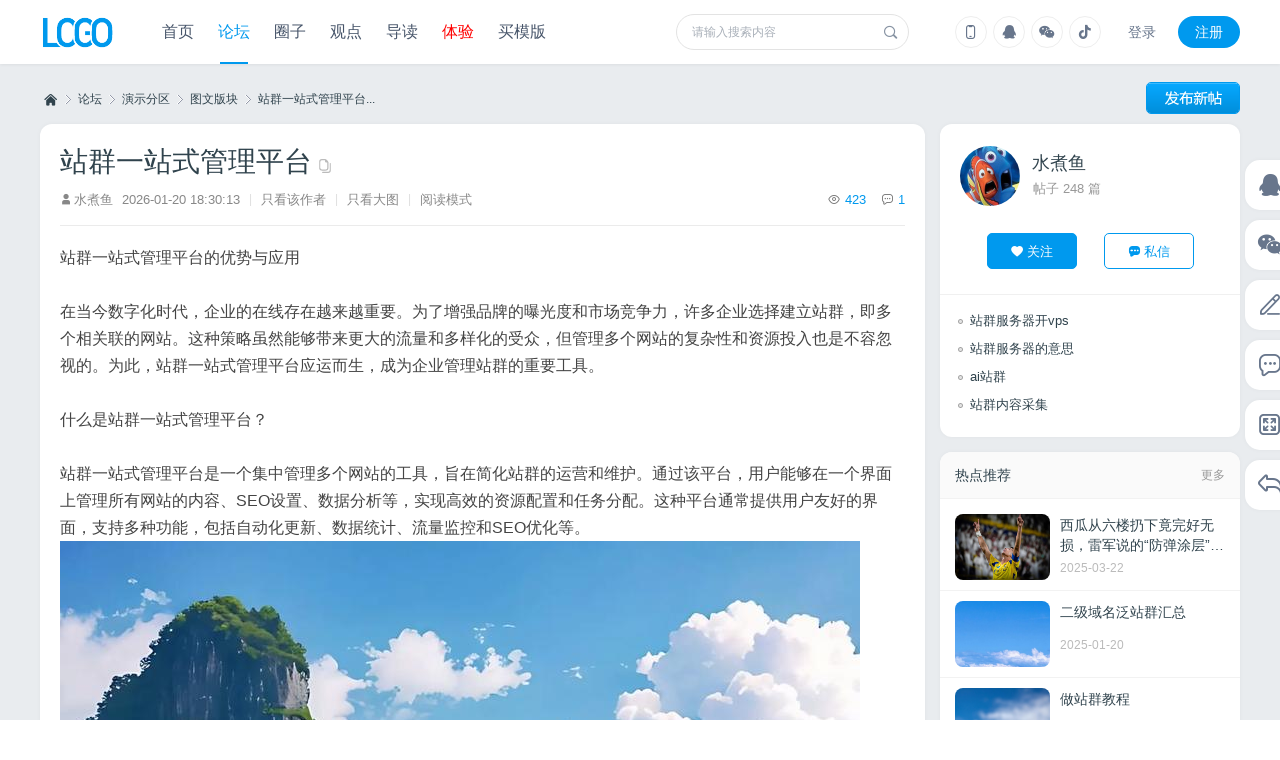

--- FILE ---
content_type: text/html; charset=UTF-8
request_url: http://www.dongwanyun.cn/323932.html
body_size: 9368
content:

<!DOCTYPE html>
<html>
<head>
<meta charset="utf-8">
<meta name="renderer" content="webkit">
<meta http-equiv="X-UA-Compatible" content="IE=edge">	
<title>站群一站式管理平台-推易蜘蛛池</title>
<link href="https://pc.v2my.com/mini/thread-64-1-1.html" rel="canonical"><meta name="keywords" content="只剩苹果iPhone还在坚持8GB内存！安卓旗舰要全面淘汰">
<meta name="description" content="随着生成式AI的普及，智能手机的内存需求也在不断增加，今年安卓阵营的旗舰手机预计将全面淘汰8GB内存，搭载至少12GB内存，以满足更强大的AI处理能力。这一趋势自2024 ... 只剩苹果iPhone还在坚持8GB内存！安卓旗舰要全面淘汰 ,威兔MINI模版演示">
<meta name="MSSmartTagsPreventParsing" content="True">
<meta http-equiv="MSThemeCompatible" content="Yes">

<link rel="stylesheet" type="text/css" id="icofont" href="tpl/mb1/static/css/vtoo.style.css">
<link rel="stylesheet" type="text/css" id="jsswiper" href="tpl/mb1/static/css/swiper-bundle.min.css"><link rel="stylesheet" type="text/css" href="tpl/mb1/static/css/style_3_common.css"><link rel="stylesheet" type="text/css" href="tpl/mb1/static/css/style_3_forum_viewthread.css"><!--[if IE]><link rel="stylesheet" type="text/css" href="data/cache/style_3_iefix.css?Z3K" /><![endif]--><script type="text/javascript">var STYLEID = '3', STATICURL = 'tpl/mb1/static/', IMGDIR = 'template/v2_ministyle/static', VERHASH = 'Z3K', charset = 'utf-8', discuz_uid = '0', cookiepre = 'lcS3_2132_', cookiedomain = '', cookiepath = '/', showusercard = '0', attackevasive = '0', disallowfloat = 'newthread', creditnotice = '1|威望|,2|金钱|,3|贡献|', defaultstyle = '', REPORTURL = 'aHR0cHM6Ly9wYy52Mm15LmNvbS9taW5pL3RocmVhZC02NC0xLTEuaHRtbA==', SITEURL = 'https://pc.v2my.com/mini/', JSPATH = 'data/cache/', CSSPATH = 'data/cache/style_', DYNAMICURL = '';</script>
<script src="tpl/mb1/static/js/common_sc_utf8.js" type="text/javascript"></script>
<script src="tpl/mb1/static/js/jquery.min.js" type="text/javascript"></script>
<script src="tpl/mb1/static/js/lazysizes.min.js" type="text/javascript"></script>
<script src="tpl/mb1/static/js/swiper-bundle.min.js" type="text/javascript"></script>
<meta name="application-name" content="威兔MINI模版演示">
<meta name="msapplication-tooltip" content="威兔MINI模版演示">
<meta name="msapplication-task" content="name=首页;action-uri=https://pc.v2my.com/mini/portal.php;icon-uri=https://pc.v2my.com/mini/template/v2_ministyle/tpl/mb1/static/portal.ico"><meta name="msapplication-task" content="name=论坛;action-uri=https://pc.v2my.com/mini/forum.php;icon-uri=https://pc.v2my.com/mini/template/v2_ministyle/tpl/mb1/static/bbs.ico">
<meta name="msapplication-task" content="name=圈子;action-uri=https://pc.v2my.com/mini/group.php;icon-uri=https://pc.v2my.com/mini/template/v2_ministyle/tpl/mb1/static/group.ico"><meta name="msapplication-task" content="name=动态;action-uri=https://pc.v2my.com/mini/home.php;icon-uri=https://pc.v2my.com/mini/template/v2_ministyle/tpl/mb1/static/home.ico"><link rel="archives" title="威兔MINI模版演示" href="https://pc.v2my.com/mini/archiver/">
<script src="tpl/mb1/static/js/forum.js" type="text/javascript"></script>
</head>

<body id="nv_forum" class="pg_viewthread fg_25 viewthread_25" onkeydown="if(event.keyCode==27) return false;">
<div id="append_parent"></div><div id="ajaxwaitid"></div>
    <div class="wrapper">
        <div id="hd">
        <div class="header">
            <div class="wp inner">
                <div class="nvlogo z">
                                        <a href="index.html" title="威兔MINI模版演示"><img src="tpl/mb1/static/picture/logo.png" alt="威兔MINI模版演示" class="boardlogo" id="boardlogo" border="0"></a>                </div>
                <div class="nvmenu z">
                    <ul>
                                                                                                <li id="mn_portal"><a href="portal.php" hidefocus="true">首页</a></li>                                                                                                                        <li class="a" id="mn_forum" onmouseover="showMenu({'ctrlid':this.id,'ctrlclass':'hover','duration':2})"><a href="forum.php" hidefocus="true">论坛</a></li>                                                                                                                        <li id="mn_group"><a href="group.php" hidefocus="true">圈子</a></li>                                                                                                                        <li id="mn_P1"><a href="https://pc.v2my.com/mini/portal.php?mod=list&catid=1" hidefocus="true">观点</a></li>                                                                                                                        <li id="mn_forum_10"><a href="forum.php?mod=guide" hidefocus="true">导读</a></li>                                                                                                                                                                                                                                                                                                                                                                                                                                                                                                                                                                                                                                                                                                                                                                                                                                                                                                                                                                                                                                                                                                                        <li id="mn_N2c7e"><a href="forum-89-1.html" hidefocus="true" style="color: red">体验</a></li>                                                                                                                        <li id="mn_N22d7"><a href="https://addon.dismall.com/templates/v2_ministyle.html" hidefocus="true" target="_blank">买模版</a></li>                                                                                                                                                                                                                    </ul>
                </div>
                <div class="nvuser y">
                    <ul class="login">
        <li class="nvlg"><a href="connect.php?mod=login&op=init&referer=index.php&statfrom=login_simple"><i class="vt-cell-phone"></i></a></li>    <li class="nvlg"><a href="connect.php?mod=login&op=init&referer=index.php&statfrom=login_simple"><i class="vt-qq"></i></a></li>    <li class="nvlg"><a href="connect.php?mod=login&op=init&referer=index.php&statfrom=login_simple"><i class="vt-wechat"></i></a></li>    <li class="nvlg"><a href="connect.php?mod=login&op=init&referer=index.php&statfrom=login_simple"><i class="vt-douyin"></i></a></li><li class="nvlog"><a href="member.php?mod=logging&amp;action=login" onclick="showWindow('login', this.href)">登录</a></li>
<li class="nvreg"><a href="member.php?mod=register">注册</a></li>
</ul>
                </div>
                <div class="nvsearch y">
                    <form id="mod_thread" method="post" action="search.php?searchsubmit=yes">
                        <input type="hidden" id="mod_thread" name="mod" value="forum" checked="checked">
                        <input type="hidden" value="yes" name="searchsubmit">
                        <input type="text" name="srchtxt" id="scbar_t" class="z" value="" autocomplete="off" placeholder="请输入搜索内容">
                        <button type="submit" name="searchsubmit" id="scbar_b" class="z" value="true"><i class="vt-search"></i></button>
                    </form>
                </div>
            </div>
        </div>
    </div>
    <ul class="p_pop h_pop" id="mn_forum_menu" style="display: none"><li><a href="forum-26-1.html" hidefocus="true">标准版块</a></li><li><a href="forum-25-1.html" hidefocus="true">图文版块</a></li><li><a href="forum-90-1.html" hidefocus="true">资讯板块</a></li><li><a href="forum-91-1.html" hidefocus="true">问答版块</a></li><li><a href="forum-24-1.html" hidefocus="true">图片版块</a></li><li><a href="forum-3-1.html" hidefocus="true">父子版块</a></li></ul>                                            <div id="wp" class="wp container-pg"><script type="text/javascript">var fid = parseInt('25'), tid = parseInt('64');</script>
<script src="tpl/mb1/static/js/forum_viewthread_sc_utf8.js" type="text/javascript"></script>
<script type="text/javascript">zoomstatus = parseInt(1);var imagemaxwidth = '845';var aimgcount = new Array();</script>
<style id="diy_style" type="text/css"></style>
<!--[diy=diynavtop]--><div id="diynavtop" class="area"></div><!--[/diy]-->
<div id="pt" class="cl">
<div class="z">
<a href="index.html" class="nvhm" title="首页">威兔MINI模版演示</a><em>&raquo;</em><a href="forum.php">论坛</a> <em>&rsaquo;</em> <a href="forum.php?gid=23">演示分区</a> <em>&rsaquo;</em> <a href="forum-25-1.html">图文版块</a> <em>&rsaquo;</em> <a href="">站群一站式管理平台...</a>
</div>
<div class="y">
<a id="newspecial" onmouseover="$('newspecial').id = 'newspecialtmp';this.id = 'newspecial';showMenu({'ctrlid':this.id})" onclick="showWindow('newthread', 'forum.php?mod=post&action=newthread&fid=25')" href="javascript:;" title="发新帖" class="pns_post"><img src="tpl/mb1/static/picture/pn_post.png" alt="发新帖"></a></div>
</div>
<style id="diy_style" type="text/css"></style>
<!--[diy=diytop]--><div id="diytop" class="area"></div><!--[/diy]-->
<div id="ct" class="wp ct2 cl">
<div class="mn">


<div id="postlist" class="pl">


    <div class="bm firstpost"><div id="post_72"><div class="viewbox">
<table id="pid72" class="plhin" summary="pid72" cellspacing="0" cellpadding="0">
<tr>
<a name="newpost"></a> <td class="plc" style="width:100%">
<div class="tstt">
<h1>
<a href="" class="subjectth" id="thread_subject">站群一站式管理平台</a><a href="" class="copy_url" onclick="return copyThreadUrl(this, '威兔MINI模版演示')">&nbsp;</a>
</h1>
<span class="xg1">
</span>
</div>
<div class="pi nlinfo">
<p class="y"><span><i class="vt-eye"></i> 423</span><span><i class="vt-reply"></i> 1</span></p>
<div class="pti">
<div class="pdbt">
</div>
<div class="authi">				
				
<i class="vt-user-solid"></i><a href="home.php?mod=space&amp;uid=1" target="_blank">水煮鱼</a><em id="authorposton72" class="posttime"> 2026-01-20 18:30:13</em>
<span class="pipe">|</span>
<a href="forum.php?mod=viewthread&amp;tid=64&amp;page=1&amp;authorid=1" rel="nofollow">只看该作者</a>
<span class="pipe">|</span> <a href="forum.php?mod=viewthread&amp;tid=64&amp;from=album">只看大图</a>
<span class="pipe">|</span> <a href="javascript:;" onclick="readmode($('thread_subject').innerHTML, 72);">阅读模式</a></div>
</div>
</div>
<div class="pct"><style type="text/css">.pcb{margin-right:0}</style><div class="pcb">
 
<div class="t_fsz"><table cellspacing="0" cellpadding="0"><tr><td class="t_f" id="postmessage_72">
 站群一站式管理平台的优势与应用<br><br>在当今数字化时代，企业的在线存在越来越重要。为了增强品牌的曝光度和市场竞争力，许多企业选择建立站群，即多个相关联的网站。这种策略虽然能够带来更大的流量和多样化的受众，但管理多个网站的复杂性和资源投入也是不容忽视的。为此，站群一站式管理平台应运而生，成为企业管理站群的重要工具。<br><br> 什么是站群一站式管理平台？<br><br>站群一站式管理平台是一个集中管理多个网站的工具，旨在简化站群的运营和维护。通过该平台，用户能够在一个界面上管理所有网站的内容、SEO设置、数据分析等，实现高效的资源配置和任务分配。这种平台通常提供用户友好的界面，支持多种功能，包括自动化更新、数据统计、流量监控和SEO优化等。<img src="img/3652851.jpg" alt="">。<br><br> 优势一：提高管理效率<br><br>使用站群一站式管理平台的主要优势之一是提高管理效率。传统的站群管理常常需要多个程序和工具，各自独立进行操作，容易导致信息孤岛和管理混乱。而通过一站式管理平台，用户可以在同一个界面上管理所有网站，节省了频繁切换工具的时间和精力。此外，该平台通常提供批量处理功能，例如一次性发布内容或更新SEO设置，大大减少了重复劳动，从而提高了整体工作效率。<br><br> 优势二：集中数据分析<br><br>站群一站式管理平台还提供强大的数据分析功能。通过集中监控所有网站的流量、访问来源、用户行为等数据，企业可以更清晰地了解整体市场表现，及时调整策略。例如，某个网站的流量突然下降，企业可以迅速查找原因，是否是内容更新不及时、SEO优化不足或是其他因素影响，从而做出相应的调整。此外，集中数据分析有助于发现不同网站之间的交互优势，从而优化站群内部的流量分配。<img src="img/3715728.jpg" alt="">。<br><br> 优势三：提升SEO效果<br><br>SEO（搜索引擎优化）是提升网站在搜索引擎中可见性的重要手段。站群一站式管理平台通常具备全面的SEO管理工具，帮助企业在所有相关网站中统一优化策略。例如，用户可以针对特定关键词设置优化目标，追踪关键词排名，进行反向链接建设等。<img src="img/6051218.jpg" alt="">。通过统一的SEO管理，企业能够形成强大的网络效应，实现各个网站之间的相互支持，从而整体提升排名和流量。<br><br> 应用实例<br><br>以某知名电商企业为例，该企业在各大平台上建立了多个相关电商网站。传统上需要专门的团队分别管理每个网站，导致效率低下，并且数据分散。引入站群一站式管理平台后，企业能够集中管理这些网站，轻松进行内容发布、促销活动和数据分析。结果，不仅提升了团队的工作效率，还显著提高了各个网站的SEO表现，使得总流量增长了30%以上。<br><br> 结语<br><br>站群一站式管理平台为企业提供了一种高效、集中、系统的管理方式，使得站群的运作更加顺畅和高效。随着网络技术的不断进步和市场竞争的加剧，企业在优化管理模式、提升运营效率方面亟需这样的工具来应对挑战。通过合理利用站群一站式管理平台，企业能够在复杂多变的市场环境中保持竞争力，实现可持续发展。
</td></tr></table>
<div class="modact"><a href="forum.php?mod=misc&amp;action=viewthreadmod&amp;tid=64" title="帖子模式" onclick="showWindow('viewthreadmod', this.href)">本主题由 管理团队 于 2025-1-13 18:57 解除精华</a></div>
</div>
<div id="comment_72" class="cm">
</div>

<div id="post_rate_div_72"></div>
</div>
</div>
</td></tr>
<tr><td class="plc plm">
                        <div class="qrcode-item cl">
                <img src="tpl/mb1/static/picture/forum_64_.png">
                <p>扫码分享给你的朋友们</p>
            </div>
            <div id="p_btn" class="mtw mbm hm cl">
<a href="home.php?mod=spacecp&amp;ac=favorite&amp;type=thread&amp;id=64&amp;formhash=7d4a8cc3" id="k_favorite" onclick="showWindow(this.id, this.href, 'get', 0);" onmouseover="this.title = $('favoritenumber').innerHTML + ' 人收藏'" title="收藏本帖"><i><em class="fico-star fc-l" title="收藏"></em>收藏<span id="favoritenumber" style="display:none">0</span></i></a>
<a class="sharep" href="home.php?mod=spacecp&amp;ac=share&amp;type=thread&amp;id=64" onclick="showWindow('sharethread', this.href, 'get', 0);" title="分享推精华"><i><em class="fico-share fc-p" title="分享"></em>分享</i></a>
<a href="forum.php?mod=collection&amp;action=edit&amp;op=addthread&amp;tid=64" id="k_collect" onclick="showWindow(this.id, this.href);return false;" onmouseover="this.title = $('collectionnumber').innerHTML + ' 人淘帖'" title="淘好帖进专辑"><i><em class="fico-collection fc-p" alt="淘帖"></em>淘帖<span id="collectionnumber" style="display:none">0</span></i></a>
<a id="recommend_add" href="forum.php?mod=misc&amp;action=recommend&amp;do=add&amp;tid=64&amp;hash=7d4a8cc3" onclick="showWindow(this.id, this.href, 'get', 0)" onmouseover="this.title = $('recommendv_add').innerHTML + ' 人支持'" title="顶一下"><i><em class="fico-thumbup fc-l" title="支持"></em>支持<span id="recommendv_add">2</span></i></a>
<a id="recommend_subtract" href="forum.php?mod=misc&amp;action=recommend&amp;do=subtract&amp;tid=64&amp;hash=7d4a8cc3" onclick="showWindow(this.id, this.href, 'get', 0)" onmouseover="this.title = $('recommendv_subtract').innerHTML + ' 人反对'" title="踩一下"><i><em class="fico-thumbdown fc-n" title="反对"></em>反对<span id="recommendv_subtract" style="display:none">0</span></i></a>
</div>
            </td>
</tr>
<tr id="_postposition72"></tr>
<tr>
<td class="plc" style="overflow:visible; width:100%">
<div class="po hin blrbr">
<div class="pob cl">
<em>					
<a href="javascript:;" id="mgc_post_72" onmouseover="showMenu({'ctrlid':this.id,'pos':'43!','ctrlclass':'on'})">道具</a>
<a href="javascript:;" onclick="showWindow('miscreport72', 'misc.php?mod=report&rtype=post&rid=72&tid=64&fid=25', 'get', -1);return false;">举报</a>
<a class="fastre" href="forum.php?mod=post&amp;action=reply&amp;fid=25&amp;tid=64&amp;reppost=72&amp;extra=page%3D1&amp;page=1" onclick="showWindow('reply', this.href)">回复</a>
</em>
<ul id="mgc_post_72_menu" class="p_pop mgcmn" style="display: none;">
<li><a href="home.php?mod=magic&amp;mid=bump&amp;idtype=tid&amp;id=64" id="a_bump" onclick="showWindow(this.id, this.href)"><img src="tpl/mb1/static/picture/bump.small.gif">提升卡</a></li>
<li><a href="home.php?mod=magic&amp;mid=highlight&amp;idtype=tid&amp;id=64" id="a_stick" onclick="showWindow(this.id, this.href)"><img src="tpl/mb1/static/picture/highlight.small.gif">变色卡</a></li>
</ul>
<script type="text/javascript" reload="1">checkmgcmn('post_72')</script>
</div>
</div>
</td>
</tr>
<tr class="ad">
<td class="pls">
</td>
</tr>
</table>
</div>
<script type="text/javascript" reload="1">
aimgcount[72] = ['123','124','125'];
attachimggroup(72);
attachimgshow(72);
var aimgfid = 0;
</script>
</div>
</div>
    
<div class="bm replypost cleftinfo">
<div class="replyttp">
<div id="replytitle" class="z"><span class="posttitle">主题回复</span></div>
<a href="forum.php?mod=viewthread&amp;tid=64&amp;extra=page%3D1&amp;ordertype=1" class="y">倒序浏览</a>
<p class="y"><em>423</em><span>查看</span><em>1</em><span>回复</span></p>
</div>
<div id="post_73"><div class="viewbox">
<table id="pid73" class="plhin" summary="pid73" cellspacing="0" cellpadding="0">
<tr>
 <a name="lastpost"></a><td class="plc" style="width:100%">
<div class="pi nlinfo">
<strong>
<a href="forum.php?mod=redirect&goto=findpost&ptid=64&pid=73" id="postnum73" onclick="setCopy(this.href, '帖子地址复制成功');return false;">
沙发</a>
</strong>
<div class="pti">
<div class="pdbt">
</div>
<div class="authi">				
<a href="home.php?mod=space&amp;uid=1" target="_blank" class="leftavat z"><img src="tpl/mb1/static/picture/avatar-1_small.jpg" class="user_avatar"></a>
				
<a href="home.php?mod=space&amp;uid=1" target="_blank" class="leftaut">水煮鱼</a><em id="authorposton73" class="posttime"> 2025-1-5 15:32:13</em>
</div>
</div>
</div>
<div class="pct"><div class="pcb">
<div class="t_fsz"><table cellspacing="0" cellpadding="0"><tr><td class="t_f" id="postmessage_73">
这是一支担负特殊任务的英雄部队。征战浩瀚太空，有着超乎寻常的风险和挑战，光环背后是难以想象的艰辛和付出。</td></tr></table>

</div>
<div id="comment_73" class="cm">
</div>

<div id="post_rate_div_73"></div>
</div>
</div>
</td></tr>
<tr><td class="plc plm">
</td>
</tr>
<tr id="_postposition73"></tr>
<tr>
<td class="plc" style="overflow:visible; width:100%">
<div class="po hin blrbr">
<div class="pob cl">
<em class="postcard">					
<a href="javascript:;" onclick="showWindow('miscreport73', 'misc.php?mod=report&rtype=post&rid=73&tid=64&fid=25', 'get', -1);return false;">举报</a>
<a class="fastre" href="forum.php?mod=post&amp;action=reply&amp;fid=25&amp;tid=64&amp;repquote=73&amp;extra=page%3D1&amp;page=1" onclick="showWindow('reply', this.href)">回复</a>
</em>
<ul id="mgc_post_73_menu" class="p_pop mgcmn" style="display: none;">
</ul>
<script type="text/javascript" reload="1">checkmgcmn('post_73')</script>
</div>
</div>
</td>
</tr>
<tr class="ad">
<td class="pls">
</td>
</tr>
</table>
</div>
</div>

<div id="postlistreply" class="pl"><div id="post_new" class="viewthread_table" style="display: none"></div></div>
<div class="simpg">
<div class="z">
<a id="newspecialtmp" onmouseover="$('newspecial').id = 'newspecialtmp';this.id = 'newspecial';showMenu({'ctrlid':this.id})" onclick="showWindow('newthread', 'forum.php?mod=post&action=newthread&fid=25')" href="javascript:;" title="发新帖" class="pns_post"><img src="tpl/mb1/static/picture/pn_post.png" alt="发新帖"></a></div>
</div>

</div>
</div>

<form method="post" autocomplete="off" name="modactions" id="modactions">
<input type="hidden" name="formhash" value="7d4a8cc3">
<input type="hidden" name="optgroup">
<input type="hidden" name="operation">
<input type="hidden" name="listextra" value="page%3D1">
<input type="hidden" name="page" value="1">
</form>


<!--[diy=diyfastposttop]--><div id="diyfastposttop" class="area"></div><!--[/diy]-->
<script type="text/javascript">
var postminchars = parseInt('10');
var postmaxchars = parseInt('10000');
var disablepostctrl = parseInt('0');
</script>
<div id="f_pst" class="pl bm nom">
<form method="post" autocomplete="off" id="fastpostform" action="forum.php?mod=post&amp;action=reply&amp;fid=25&amp;tid=64&amp;extra=page%3D1&amp;replysubmit=yes&amp;infloat=yes&amp;handlekey=fastpost" onsubmit="return fastpostvalidate(this)">
<table cellspacing="0" cellpadding="0">
<tr>
<td class="plc">
<span id="fastpostreturn"></span>
<div class="cl">
<div id="fastposteditor">
<div class="tedt">
<div class="bar">
<span class="y">
<a href="forum.php?mod=post&amp;action=reply&amp;fid=25&amp;tid=64" onclick="return switchAdvanceMode(this.href)">高级模式</a>
</span><script src="tpl/mb1/static/js/seditor.js" type="text/javascript"></script>
<div class="fpd">
<a href="javascript:;" title="文字加粗" class="fbld">B</a>
<a href="javascript:;" title="设置文字颜色" class="fclr" id="fastpostforecolor">Color</a>
<a id="fastpostimg" href="javascript:;" title="图片" class="fmg">Image</a>
<a id="fastposturl" href="javascript:;" title="添加链接" class="flnk">Link</a>
<a id="fastpostquote" href="javascript:;" title="引用" class="fqt">Quote</a>
<a id="fastpostcode" href="javascript:;" title="代码" class="fcd">Code</a>
<a href="javascript:;" class="fsml" id="fastpostsml">Smilies</a>
</div></div>
<div class="area">
<div class="pt hm">
您需要登录后才可以回帖 <a href="member.php?mod=logging&amp;action=login" onclick="showWindow('login', this.href)" class="xi2">登录</a> | <a href="member.php?mod=register" class="xi2">注册</a>
</div>
</div>
</div>
</div>
</div>
<div id="seccheck_fastpost">
</div>


<input type="hidden" name="formhash" value="7d4a8cc3">
<input type="hidden" name="usesig" value="">
<input type="hidden" name="subject" value="  ">
<p class="ptm pnpost">
<a href="home.php?mod=spacecp&amp;ac=credit&amp;op=rule&amp;fid=25" class="y" target="_blank">本版积分规则</a>
<button type="button" onclick="showWindow('login', 'member.php?mod=logging&action=login&guestmessage=yes')" onmouseover="checkpostrule('seccheck_fastpost', 'ac=reply');this.onmouseover=null" name="replysubmit" id="fastpostsubmit" class="pn pnc vm lb" value="replysubmit" tabindex="5"><strong>发表回复</strong></button>
<label for="fastpostrefresh"><input id="fastpostrefresh" type="checkbox" class="pc">回帖后跳转到最后一页</label>
<script type="text/javascript">if(getcookie('fastpostrefresh') == 1) {$('fastpostrefresh').checked=true;}</script>
</p>
</td>
</tr>
</table>
</form>
</div>

<script type="text/javascript">document.onkeyup = function(e){keyPageScroll(e, 0, 0, 'forum.php?mod=viewthread&tid=64', 1);}</script>
<!--[diy=diy3]--><div id="diy3" class="area"></div><!--[/diy]-->
</div>

<div class="sd"><div class="userinfo bm">
<div class="useratt">
<a href="home.php?mod=space&amp;uid=1" class="avatar" target="_blank"><img src="tpl/mb1/static/picture/avatar-1_middle.jpg" class="user_avatar"></a><div class="username"><a href="home.php?mod=space&amp;uid=1" target="_blank">水煮鱼</a></div>
<p>帖子 248 篇</p>
</div>
<div class="userbtn">
<a href="home.php?mod=spacecp&amp;ac=follow&amp;op=add&amp;hash=7d4a8cc3&amp;fuid=1" id="card_followmod_1" class="userfollow" onclick="showWindow('login', this.href)"><i class="vt-heart-solid"></i>关注</a>
<a href="home.php?mod=spacecp&amp;ac=pm&amp;op=showmsg&amp;handlekey=showmsg_1&amp;touid=1&amp;pmid=0&amp;daterange=2" id="a_sendpm_1" onclick="showWindow('login', this.href)"><i class="vt-reply-1"></i>私信</a>
</div>
<div class="userthread">
<ul><li>
<a href="/11558435.html" title="站群网站推广工具报价" target="_blank">站群服务器开vps</a>	
</li>
<li>
<a href="/87985947.html" title="织梦系统站群" target="_blank">站群服务器的意思</a>	
</li>
<li>
<a href="/28165508.html" title="站群效果如何" target="_blank">ai站群</a>	
</li>
<li>
<a href="/27585543.html" title="零距离泛目录站群" target="_blank">站群内容采集</a>	
</li>
</ul>
</div>
        </div>
    <!--[diy=diy1]--><div id="diy1" class="area"></div><!--[/diy]-->
        <!--[diy=sideviewrec]--><div id="sideviewrec" class="area"><div id="frameYvvCQg" class="frame move-span cl frame-1"><div id="frameYvvCQg_left" class="column frame-1-c"><div id="frameYvvCQg_left_temp" class="move-span temp"></div><div id="portal_block_34" class="block move-span"><div id="portal_block_34_content" class="dxb_bc"><div class="bm">
    <div class="bm_h">
        <h2>
        <span>热点推荐</span>
        <em class="y"><a href="">更多</a></em>
        </h2>
    </div>
    <ul class="threadlistpic"><li>
            <a href="/49620615.html" target="_blank">
                <div class="imgthumb"><img src="img/2682009.jpg" width="108" height="77" alt="西瓜从六楼扔下竟完好无损，雷军说的“防弹涂层”到底是什么？"></div>
                <h1>西瓜从六楼扔下竟完好无损，雷军说的“防弹涂层”到底是什么？</h1>
                <p>2025-03-22</p>
            </a>
        </li><li>
            <a href="/16259632.html" target="_blank">
                <div class="imgthumb"><img src="img/4548535.jpg" width="108" height="77" alt="b站有群号怎么进群"></div>
                <h1>二级域名泛站群汇总</h1>
                <p>2025-01-20</p>
            </a>
        </li><li>
            <a href="/91135096.html" target="_blank">
                <div class="imgthumb"><img src="img/6782994.jpg" width="108" height="77" alt="站群优化软件"></div>
                <h1>做站群教程</h1>
                <p>2025-01-05</p>
            </a>
        </li><li>
            <a href="/74126938.html" target="_blank">
                <div class="imgthumb"><img src="img/9790760.jpg" width="108" height="77" alt="站群管理系统 开源"></div>
                <h1>美国站群</h1>
                <p>2025-01-13</p>
            </a>
        </li><li>
            <a href="/39727291.html" target="_blank">
                <div class="imgthumb"><img src="img/1384488.jpg" width="108" height="77" alt="站群推广团队外包"></div>
                <h1>站群seo培训是什么意思</h1>
                <p>2025-01-03</p>
            </a>
        </li></ul>
</div></div></div></div></div></div><!--[/diy]-->
    <!--[diy=sideviewhot]--><div id="sideviewhot" class="area"></div><!--[/diy]-->
    <!--[diy=diy2]--><div id="diy2" class="area"></div><!--[/diy]-->
</div>
</div>


<script type="text/javascript">
function succeedhandle_followmod(url, msg, values) {
var fObj = $('followmod_'+values['fuid']);
if(values['type'] == 'add') {
fObj.innerHTML = '不收听';
fObj.href = 'home.php?mod=spacecp&ac=follow&op=del&fuid='+values['fuid'];
} else if(values['type'] == 'del') {
fObj.innerHTML = '收听TA';
fObj.href = 'home.php?mod=spacecp&ac=follow&op=add&hash=7d4a8cc3&fuid='+values['fuid'];
}
}
</script>		</div>
</div>
<div class="fts">
<div id="ft" class="wp">
<div class="z">&copy; 2001-2025 <a href="http://pc.v2my.com/mini" target="_blank">威兔MINI模版演示</a></div>
<div class="y">
<a href="archiver/">Archiver</a><a href="forum.php?mod=misc&action=showdarkroom">小黑屋</a><a href="https://beian.miit.gov.cn/" target="_blank">冀ICP备10019708号</a><script>
var _hmt = _hmt || [];
(function() {
  var hm = document.createElement("script");
  hm.src = "https://hm.baidu.com/hm.js?c1a0f6801dcb2a8ea295b2446c7fcedb";
  var s = document.getElementsByTagName("script")[0]; 
  s.parentNode.insertBefore(hm, s);
})();
</script></div>				
</div>
</div>
<script src="tpl/mb1/static/js/home.js" type="text/javascript"></script>
<div id="scrolltop">
    <a href="javascript:;" id="qqqrcode" onclick="showMenu({'ctrlid':this.id,'pos':'14!'})"><i class="vt-qq"></i></a>    <a href="javascript:;" id="wxqrcode" onclick="showMenu({'ctrlid':this.id,'pos':'14!'})"><i class="vt-wechat"></i></a>        <a href="forum.php?mod=post&amp;action=newthread&amp;fid=25" id="newspecial" onclick="showWindow('newthread', this.href, 'get', 0)"><i class="vt-pencil"></i></a>
            <a href="forum.php?mod=post&amp;action=reply&amp;fid=25&amp;tid=64&amp;extra=page%3D1&amp;page=1" onclick="showWindow('reply', this.href, 'get', 0)" class="replyfast"><i class="vt-reply"></i></a>
                        <a href="javascript:;" onclick="setcookie('close_leftinfo', 2);location.reload();"><i class="vt-window-max"></i></a>
            <a href="forum-25-1.html" hidefocus="true" class="returnlist"><i class="vt-undo"></i></a>
            <a href="javascript:;" id="pagetop" onclick="window.scrollTo('0','0')" class="scrolltopa"><i class="vt-simple-up"></i></a>
</div>
<div id="qqqrcode_menu" class="sideqrcode" style="display: none;"><img src="tpl/mb1/static/picture/qqqrcode.png"></div><div id="wxqrcode_menu" class="sideqrcode" style="display: none;"><img src="tpl/mb1/static/picture/wxqrcode.png"></div><script type="text/javascript">_attachEvent(window, 'scroll', function () { showTopLink(); });showTopLink();checkBlind();</script>
<script src="tpl/mb1/static/js/function.min.js" type="text/javascript"></script>
</body>
</html>


--- FILE ---
content_type: text/css
request_url: http://www.dongwanyun.cn/tpl/mb1/static/css/vtoo.style.css
body_size: 1616
content:
/*
威兔网
http://www.v2my.com
qq:327755832

店铺:
https://addon.dismall.com/developer-14.html
*/

@font-face {
  font-family: "vtoo_mobile"; 
  src: url("../font/vtoo_mobile.eot"); 
  src: url("../font/vtoo_mobile.eot") format("embedded-opentype"),
    url("../font/vtoo_mobile.woff2") format("woff2"),
    url("../font/vtoo_mobile.woff") format("woff");
  font-weight: normal;
  font-style: normal;
}

[class^="vt-"], [class*=" vt-"] {  
  font-family: "vtoo_mobile" !important;
  speak: none;
  font-style: normal;
  font-weight: normal;
  font-variant: normal;
  text-transform: none;
  line-height: 1;   
  -webkit-font-smoothing: antialiased;
  -moz-osx-font-smoothing: grayscale;
}

.vt-baidu:before { content: "\e001";}
.vt-youtube:before { content: "\e002";}
.vt-googleplus:before { content: "\e003";}
.vt-whatsapp:before { content: "\e004";}
.vt-twitter:before { content: "\e005";}
.vt-skype:before { content: "\e006";}
.vt-facebook:before { content: "\e007";}
.vt-soundwave:before { content: "\e008";}
.vt-touch:before { content: "\e009";}
.vt-filter:before { content: "\e010";}
.vt-money:before { content: "\e011";}
.vt-settings:before { content: "\e012";}
.vt-sort:before { content: "\e013";}
.vt-replyfast:before { content: "\e014";}
.vt-badge:before { content: "\e015";}
.vt-phone:before { content: "\e016";}
.vt-cube:before { content: "\e017";}
.vt-pencil:before { content: "\e018";}
.vt-camera:before { content: "\e019";}
.vt-plus:before { content: "\e020";}
.vt-home:before { content: "\e021";}
.vt-forum:before { content: "\e022";}
.vt-search:before { content: "\e023";}
.vt-talk:before { content: "\e024";}
.vt-find:before { content: "\e025";}
.vt-focus:before { content: "\e026";}
.vt-blog:before { content: "\e027";}
.vt-image:before { content: "\e028";}
.vt-informal:before { content: "\e029";}
.vt-wall:before { content: "\e030";}
.vt-crown:before { content: "\e031";}
.vt-chat:before { content: "\e032";}
.vt-remind:before { content: "\e033";}
.vt-heart:before { content: "\e034";}
.vt-heart-solid:before { content: "\e035";}
.vt-add-friend:before { content: "\e036";}
.vt-del-friend:before { content: "\e037";}
.vt-user-1:before { content: "\e038";}
.vt-user-2:before { content: "\e039";}
.vt-user-3:before { content: "\e040";}
.vt-info-circle:before { content: "\e041";}
.vt-users-1:before { content: "\e042";}
.vt-comment:before { content: "\e043";}
.vt-star:before { content: "\e044";}
.vt-process:before { content: "\e045";}
.vt-gears:before { content: "\e046";}
.vt-tools:before { content: "\e047";}
.vt-power:before { content: "\e048";}
.vt-thumbs-up:before { content: "\e049";}
.vt-thumbs-down:before { content: "\e050";}
.vt-reply:before { content: "\e051";}
.vt-eye:before { content: "\e052";}
.vt-document-folder:before { content: "\e053";}
.vt-share-alt:before { content: "\e054";}
.vt-share:before { content: "\e055";}
.vt-wechat:before { content: "\e056";}
.vt-qq:before { content: "\e057";}
.vt-cell-phone:before { content: "\e058";}
.vt-protect:before { content: "\e059";}
.vt-horn:before { content: "\e060";}
.vt-friend-1:before { content: "\e061";}
.vt-friend-2:before { content: "\e062";}
.vt-caret-down:before { content: "\e063";}
.vt-caret-up:before { content: "\e064";}
.vt-caret-right:before { content: "\e065";}
.vt-caret-left:before { content: "\e066";}
.vt-simple-down:before { content: "\e067";}
.vt-simple-up:before { content: "\e068";}
.vt-simple-right:before { content: "\e069";}
.vt-simple-left:before { content: "\e070";}
.vt-post-sl:before { content: "\e071";}
.vt-top-sl:before { content: "\e072";}
.vt-undo:before { content: "\e073";}
.vt-left:before { content: "\e074";}
.vt-right:before { content: "\e075";}
.vt-up:before { content: "\e076";}
.vt-down:before { content: "\e077";}
.vt-download:before { content: "\e078";}
.vt-muser:before { content: "\e079";}
.vt-mpassword:before { content: "\e080";}
.vt-memail:before { content: "\e081";}
.vt-ask:before { content: "\e082";}
.vt-warn-1:before { content: "\e083";}
.vt-qrcode:before { content: "\e084";}
.vt-fav:before { content: "\e085";}
.vt-favempty:before { content: "\e086";}
.vt-time:before { content: "\e087";}
.vt-trade:before { content: "\e088";}
.vt-computer:before { content: "\e089";}
.vt-vinfo:before { content: "\e090";}
.vt-vinfo-1:before { content: "\e091";}
.vt-askover:before { content: "\e092";}
.vt-thend:before { content: "\e093";}
.vt-rewardfloor:before { content: "\e094";}
.vt-bestanswer:before { content: "\e095";}
.vt-chat:before { content: "\e096";}
.vt-moments:before { content: "\e097";}
.vt-qzone:before { content: "\e098";}
.vt-douyin:before { content: "\e099";}
.vt-weibo:before { content: "\e100";}
.vt-dropdown:before { content: "\e101";}
.vt-examineing:before { content: "\e102";}
.vt-approval:before { content: "\e103";}
.vt-processing:before { content: "\e104";}
.vt-thover:before { content: "\e105";}
.vt-enterover:before { content: "\e106";}
.vt-certificate:before { content: "\e107";}
.vt-sqrwinner:before { content: "\e108";}
.vt-oppwinner:before { content: "\e109";}
.vt-draws:before { content: "\e110";}
.vt-warn:before { content: "\e111";}
.vt-check:before { content: "\e112";}
.vt-close:before { content: "\e113";}
.vt-btndown:before { content: "\e114";}
.vt-medal:before { content: "\e115";}
.vt-crown-1:before { content: "\e116";}
.vt-eyeblocked:before { content: "\e117";}
.vt-eyeopen:before { content: "\e118";}
.vt-position:before { content: "\e119";}
.vt-boy:before { content: "\e120";}
.vt-girl:before { content: "\e121";}
.vt-goldcoin:before { content: "\e122";}
.vt-warn-2:before { content: "\e123";}
.vt-cut:before { content: "\e124";}
.vt-reset:before { content: "\e125";}
.vt-shield:before { content: "\e126";}
.vt-plus:before { content: "\e127";}
.vt-time-1:before { content: "\e128";}
.vt-position-1:before { content: "\e129";}
.vt-eye-1:before { content: "\e130";}
.vt-reply-1:before { content: "\e131";}
.vt-tag:before { content: "\e132";}
.vt-check-1:before { content: "\e133";}
.vt-answer:before { content: "\e134";}
.vt-examine:before { content: "\e135";}
.vt-heads:before { content: "\e136";}
.vt-recommend:before { content: "\e137";}
.vt-money-1:before { content: "\e138";}
.vt-search-1:before { content: "\e139";}
.vt-recycle:before { content: "\e140";}
.vt-history:before { content: "\e141";}
.vt-fire:before { content: "\e142";}
.vt-diamond:before { content: "\e143";}
.vt-paint:before { content: "\e144";}
.vt-paper-plane:before { content: "\e145";}
.vt-thread:before { content: "\e146";}
.vt-set:before { content: "\e147";}
.vt-exit:before { content: "\e148";}
.vt-document:before { content: "\e149";}
.vt-folder:before { content: "\e150";}
.vt-sackdollar:before { content: "\e151";}
.vt-following:before { content: "\e152";}
.vt-user-set:before { content: "\e153";}
.vt-user-solid:before { content: "\e154";}
.vt-users:before { content: "\e155";}
.vt-apps-solid:before { content: "\e156";}
.vt-apps:before { content: "\e157";}
.vt-apps-add-solid:before { content: "\e158";}
.vt-apps-add:before { content: "\e159";}
.vt-myhome:before { content: "\e160";}
.vt-user:before { content: "\e161";}
.vt-window-max:before { content: "\e162";}
.vt-window-lr:before { content: "\e163";}
.vt-redo:before { content: "\e164";}

--- FILE ---
content_type: text/css
request_url: http://www.dongwanyun.cn/tpl/mb1/static/css/style_3_forum_viewthread.css
body_size: 15874
content:
.usl{overflow:scroll;overflow-x:hidden;padding:5px;width:580px;height:280px;}.usl2{width:auto;border:dashed #CCC;border-width:0 1px 1px;}.usl li{overflow:hidden;float:left;margin:3px;width:134px;height:64px;}.usl a{display:block;padding:4px;border:1px solid #FFF;}.usl a:hover{text-decoration:none;border:1px solid;border-color:#DDD #999 #999 #DDD;background:#F2F2F2;}.usl .avt{float:left;margin-right:5px;width:52px;height:52px;border:1px solid #e6e6e6;background-color:#FFF;background-position:2px 2px;background-repeat:no-repeat;zoom:1;}.usl .avt.brs > span{display:block;margin:2px;width:48px;height:48px;background-size:100%;border-radius:3px;}.usl .d{float:left;width:65px;height:54px;overflow:hidden;word-wrap:break-word;}.usl li.a a,.usl li.a a:hover{border-color:#F90;background-color:#FFF1E1;}.usl li.a .avt span{display:block;margin-left:2px;width:50px;height:50px;background:url(../image/mark.png) no-repeat left bottom;}.usd{padding:5px 10px 0;border:solid #CCC;border-width:1px 0;background-color:#F2F2F2;}.usd2{border-width:1px;border-style:dashed;}.usd li{float:left;margin-right:1%;width:48%;}.e{overflow:hidden;}.e .i,.el .i{padding:6px 10px;border-bottom:1px dashed #e6e6e6;background:#F7F7F7;}.el{}.et{margin:20px 0 10px;}.el li{padding:10px 20px;min-height:20px;border-bottom:1px dashed #e6e6e6;}.ie6 .el,.ie6 .el li{zoom:1;}.el .t{position:absolute;margin:1px 0 0 -20px;}.el .o{overflow:hidden;float:right;margin:4px -20px -4px 0;width:16px;height:16px;text-indent:20px;background:url(../image/op.png) no-repeat -2px -62px;}.ie6 .el .o{position:absolute;margin:2px 0 0 525px;}.el .del{background-position:-2px -22px;}.el .d{padding-top:10px;color:#666;}.ec .tn{margin:10px 10px 0 0;cursor:pointer;}.ec a .tn{float:left;padding:2px;max-width:90px;max-height:90px;border:1px solid #e6e6e6;}.ie6 .ec a .tn{width:expression(this.width > 90 && this.width >= this.height ? 90:true);height:expression(this.height > 90 && this.width <= this.height ? 90:true);}.el .ec .hot{float:right;margin:10px 0 0 10px;width:55px;height:50px;background:url(../image/hotspot.gif) no-repeat;}.el .ec .hot a{display:block;line-height:20px;text-align:center;color:#FFF;}.el .ec .hot a:hover{text-decoration:none;}.el .ec .hot em{display:block;line-height:30px;font-size:16px;color:#0099ee;cursor:pointer;}.el a{color:#0099ee;}.xlda .el{overflow:hidden;float:left;margin-top:-4px;width:100%;}.xlda .el li{margin-bottom:-4px;padding-top:14px;}.ie6 .xlda .el .o{margin:2px 0 0 460px;}#share_preview .h{display:none;}.pbg{height:16px;background:url(../image/pllb.png) 0 0 repeat-x;-webkit-border-radius:0 6px 6px 0;-moz-border-radius:0 6px 6px 0;border-radius:0 6px 6px 0;}.pbr{height:16px;width:470px;background-image:url(../image/pllb.png);background-color:#5AAF4A;background-position:0 -16px;background-repeat:repeat-x;-webkit-border-radius:0 6px 6px 0;-moz-border-radius:0 6px 6px 0;border-radius:0 6px 6px 0;}.pbg2{display:block;height:10px;width:130px;margin:0 auto;background:url(../image/ico_jdt.png) 0 -10px repeat-x;-webkit-border-radius:5px;-moz-border-radius:5px;border-radius:5px;}.pbr2{display:block;height:10px;background:url(../image/ico_jdt.png) 0 0 repeat-x;-webkit-border-radius:5px;-moz-border-radius:5px;border-radius:5px;}.md_ctrl a:hover{text-decoration:none;}#vfastpost{background:#E5EDF2;padding:3px;border-radius:5px;}.previewvfastpost{margin:0px 10px 3px 10px;}.fullvfastpost{margin-top:30px;}#vfastpost th,#vfastpost td{padding:0px;}#vfastpost td{height:38px;}#vfastpost #vf_l{width:5px;background:url(../image/v.png) no-repeat -30px -39px;}#vfastpost #vf_m{background:url(../image/v.png) repeat-x 0px -79px;}#vfastpost #vf_m input{border:1px solid white;width:99%;border:1px solid white;outline:none;font-size:14px;}#vfastpost #vf_r{width:10px;background:url(../image/v.png) no-repeat -47px -119px;}#vfastpost #vf_b{width:120px;}#vfastpost #vf_b button{width:120px;display:block;height:38px;line-height:100px;overflow:hidden;background:url(../image/v.png) no-repeat 0 0;margin:0;padding:0;border:none;}.tig_bottom{color:#B1B1B1;display:block;height:8px;top:56px;margin-left:20px;position:absolute;z-index:99;}.tig_bottom1{color:#FEFEE9;display:block;height:8px;top:55px;margin-left:20px;position:absolute;z-index:111;}.vct{font:12px/1.5 Tahoma;margin:0;}.container{border:1px solid #B1B1B1;margin-top:8px;margin-right:80px;background-color:#FEFEE9;border-radius:3px;padding:5px;width:120px;position:absolute;top:-80px;right:0;}.pgbtn a{display:block;margin-bottom:10px;border:1px solid rgb(194,213,227);border-radius:3px;text-align:center;}.pgbtn a:hover{background:#fff;text-decoration:none;}.side_btn{position:relative;display:block;}.side_btn a{position:absolute;top:17px;display:block;width:11px;height:40px;padding-left:1px;border-radius:4px 0px 0px 4px;line-height:40px;color:#fff;text-align:center;background:#D6DCE2;overflow:hidden;}.side_btn a.btn_s_close{right:-20px;}.side_btn a.btn_s_open{right:-20px;}.side_btn a i{line-height:40px;}.side_btn a:hover{background:#0099ee;text-decoration:none;}@-moz-document url-prefix(){.side_btn a i{line-height:42px;}}.quote{overflow:hidden;margin:10px 0;padding-left:16px;background:url(../image/qa.gif) no-repeat 0 0;color:#666;}.quote blockquote{display:inline;margin:0;padding-right:16px;background:url(../image/qz.gif) no-repeat 100% 100%;}.m_c .quote{width:585px;}.blockcode{overflow:hidden;margin:10px 0;padding:5px 10px;background:#F7F7F7;color:#666;}.blockcode code{font-family:Monaco,Consolas,'Lucida Console','Courier New',serif;font-size:12px;line-height:1.8em;}* html .blockcode code{font-family:'Courier New',serif;}.ct2_a .mn{float:left;}.appl{float:right;margin-top:8px;border:none;background-color:transparent;}.upf{width:500px;}*+html .upf{width:520px;}.upnf{white-space:normal;}.upbk{zoom:1;}.fldt{margin-bottom:8px;}.p_pop .flb{position:absolute;right:10px;top:18px;*top:13px;}.fnm{width:130px !important;}.fszm{width:55px !important;line-height:normal;}.fnm li,.fszm li,.simm li{cursor:pointer;}.qsv{padding-left:16px;width:16px;height:16px;background:url(../image/repquote.gif) no-repeat 50% 50%;cursor:pointer;}.marked{padding-right:16px;background:url(../image/mark.png) no-repeat 100% 50%;}#taglistarea a{white-space:nowrap;zoom:1;}#taglistarea .marked{padding-right:0;background:none;font-weight:700;color:#F26C4F !important;}.p_tbl{height:auto;line-height:160%;border-bottom:none;}.p_tbl table{*table-layout:fixed;}.p_tbl table td{height:28px;line-height:28px;border-bottom:1px solid #F2F2F2;}.atnu{width:16px;}.atna{}.atna p img,.attswf p img{vertical-align:middle;height:16px;}.atna .lighttxt,.attswf .lighttxt{color:#666 !important;}.attpr{width:40px;text-align:center;}.attv .px,.attp .px{width:25px;}.attv{width:100px;}.atturl img{height:20px !important;}.attc{width:20px}*+html .attc{width:40px;}.atds{width:80px;text-align:center;}.atds .px{width:60px;}.attp{text-align:center;width:40px;}.attach_preview{border:1px solid #e6e6e6;box-shadow:0 0 5px rgba(96,96,96,0.3);background:#fff;}.ie8 .attach_preview,.ie9 .attach_preview{top:57px;right:18px;}#newspecial_menu{width:94px;margin-top:2px;}#newspecial_menu li,#sti .wx{display:block;background:#fff url(../image/folder_new.gif) no-repeat 9px 45%;background-size:auto 14px;zoom:1;}#newspecial_menu .poll,#sti .poll{background-image:url(../image/pollsmall.gif);}#newspecial_menu .trade,#sti .trade{background-image:url(../image/tradesmall.gif);}#newspecial_menu .reward,#sti .reward{background-image:url(../image/rewardsmall.gif);}#newspecial_menu .activity,#sti .activity{background-image:url(../image/activitysmall.gif);}#newspecial_menu .debate,#sti .debate{background-image:url(../image/debatesmall.gif);}#newspecial_menu li:hover{background-color:#FAFAFB;}#newspecial_menu a{display:block;padding:7px 0 7px 30px;white-space:normal;}#newspecial_menu a:hover{background:none;color:#0099ee;text-shadow:none;text-decoration:none;}#newspecial_menu .trade a{padding:6px 0 8px 30px;}#sti{}#sti .wx{padding-left:25px;background-position:0 50%;}#sti .tb{margin-top:0;}#f_pst .bm_c{padding:20px;}#f_pst .tedt{width:auto;}.hasfsl{margin-right:170px;zoom:1;}#f_pst .upfl{height:auto;max-height:100%;}#f_pst .upfl td{padding:4px 0;}#f_pst .atds{width:100px;}#f_pst .px{padding:;}.mobile-type{position:absolute;margin:-5px 0 -85px 103px;width:58px;height:80px;background:url(../image/mobile-type.png) no-repeat 100% 100%;}.ie6 .mobile-type,.ie7 .mobile-type{margin-left:88px;}.mobile-type a{display:block;width:46px;height:80px;background:url(../image/mobile-type.png) no-repeat 0 0;}.mobile-type-2 a{background-position:0 -80px;}.mobile-type-3 a{background-position:0 -160px;}.mobile-type-4 a{background-position:0 -240px;}.ie6 .mobile-type,.ie6 .mobile-type a{background-image:url(../image/mobile-type-ie6.png) !important;}.mobile-location{padding-left:20px;background:url(../image/mobile-attach-2.png) no-repeat 0 0;}#threadbeginid{position:fixed;top:0px;left:0px;z-index:999;}#threadbeginid .beginidin{position:absolute;top:0;right:0px;z-index:999;}#threadbeginid .beginidimg{background:white;filter:alpha(opacity=0);opacity:0;}#fjump_menu{overflow-x:hidden;max-height:600px;}#fjump_menu dl{width:200px;}#fjump_menu dt{font-weight:700;}#fjump_menu dd{text-indent:1em;}#fjump_menu li.a a{background-color:#F6F7F8;}.fct a{float:left;margin-left:8px;}.fa_fav_0,.fa_fav,.fa_rss,.fa_achv,.fa_bin,.fa_ivt{padding-left:20px;background:no-repeat 0 50%;}.fa_fav_0{background-image:url(../image/fav_grey.gif);}.fa_fav{background-image:url(../image/fav.gif);}.fa_rss{background-image:url(../image/feed.gif);}.fa_achv{background-image:url(../image/clock.gif);}.fa_bin{background-image:url(../image/recyclebin.gif);}.fa_ivt{background-image:url(../image/user_add.gif);}#fh{width:644px;}.mw #fh{width:100%;}#fh .bm{padding-top:5px;padding-bottom:0;}#nv_group #fh{margin-bottom:1em;}#fh #gh{padding-top:10px;}#fh .h{margin-top:10px;}#fh .h *{float:left;}#fh h1{margin-right:10px;font-size:16px;}#fh .h .y{float:right;}#fh .o a{float:left;margin-right:10px;}#fh.m{padding-top:0;background-color:#F2F2F2;}.xst{font-family:Helvetica Neue,Helvetica,Arial,Microsoft Yahei,Hiragino Sans GB,Heiti SC,WenQuanYi Micro Hei,sans-serif;font-size:16px;}.xst i{font-style:italic;}.xst2{font-size:14px;}.ttp{margin-bottom:5px;padding-top:10px;border-width:2px 0 0;background:transparent;}.ttp li{float:left;padding-bottom:5px;}.ttp a,.ttp strong{float:left;margin-right:5px;padding:4px 8px 3px;height:18px;border:1px solid #e6e6e6;background:#FFF;white-space:nowrap;}.ttp a:hover{border-color:#0099ee;color:#0099ee;text-decoration:none;}.ttp .a a{padding-right:12px;padding-left:12px;border-color:#0099ee;background:#F6F7F8;color:#0099ee;}.ttp .pipe{float:left;margin-right:10px;padding:0;width:2px;height:27px;background:#C3C8D1;text-indent:-9999px;}.cttp{overflow:hidden;padding-right:35px;height:32px;}.cttp .unfold,.cttp .fold{float:right;display:inline;margin:5px -35px 9px 0;padding:0 0 0 10px;width:25px;height:18px;background-color:transparent;color:#0099ee;font-weight:400;}.tl .bm_c{padding-top:0;}.tl table{width:100%;table-layout:fixed;border-collapse:separate;}.tl th,.tl td{padding:10px 0;border-bottom:1px solid #f2f2f2;}.emptb th,.emptb td{padding:0;border-bottom:none;}.tl tr:hover th,.tl tr:hover td{background-color:#FAFAFB;}.tl .threadpre td,.tl .threadpre:hover td{background-color:#FAFAFB;}.tl .threadpre .threadpretd{border-left:1px solid #C2D5E3;border-right:1px solid #C2D5E3;}.tl th .tdpre,.tl td.fn .tdpre{visibility:hidden;display:inline;width:31px;height:17px;margin-top:3px;background-image:url(../image/preview.png);text-indent:-999em;overflow:hidden;}.tl th:hover .tdpre,.tl td.fn:hover .tdpre{visibility:visible;}.ie6 .tl th .tdpre,.ie6 .tl td.fn .tdpre{display:none;}.fastpreview{position:relative;}.icon_preview{position:absolute;display:block;left:80px;top:-13px;width:11px;height:8px;background:url(../image/icon_preview.png);overflow:hidden;}a.icon_up{display:block;margin:0 10px;height:25px;background:#F2F2F2 url(../image/arrow_up.png) no-repeat 50% 50%;overflow:hidden;border:1px dashed rgb(194,213,227);border-radius:3px;}a.icon_up:hover{background:#FFF url(../image/arrow_up_hover.png) no-repeat 50% 50%;}.fastpreview td{border-bottom:none!important;}.tl th,.tl td.fn{padding-right:1.5em;zoom:1;}.tl th a:visited,.tl td.fn a:visited{color:#666;}.tl a:hover{color:#0099ee !important;}.fromg{visibility:hidden;}.ie6 .fromg,tr:hover .fromg{visibility:visible;}.tl .icn{padding-left:1px;width:22px;text-align:left;}.tl .icn img{position:relative;top:2px;height:14px;border-radius:3px;}@-moz-document url-prefix(){.tl .icn img{position:relative;top:3px;}}.tl .icn a:hover{text-decoration:none;}.tl .new{}.tl .comm{}.tl .frm{width:150px;}.tl .o{width:20px;}.tl .num{width:80px;line-height:14px;}.tl .by{width:105px;line-height:14px;}.tl cite,.tl .num em{display:block;}.tl th em{margin-right:4px;zoom:1;}.tl th em,.tl th em a{color:#007CD5;}.tl td em{font-size:11px;font-family:Arial,Psimsun,sans-serif;-webkit-text-size-adjust:none;}.tl td em,.tl td em a{color:#999;}.tl .ts th,.tl .ts td{padding:3px 0;border-bottom-color:#e6e6e6;background:#F2F2F2;}.tl .th{padding:0 20px;border-bottom:1px solid #eee;background:#fafafa;}.tl .th table{border:none;}.tl .th td,.tl .th th{height:20px;line-height:20px;border:none;vertical-align:baseline;}.tl .tf{padding:3px 0;}.tf .showmenu:hover{border-color:#C3C8D1;}.tl_reply{padding-left:10px;background:url(../image/dot.gif) no-repeat 0 7px;}.recy{text-decoration:line-through;}.tps{white-space:nowrap;}.tps a{padding:2px 4px;color:#444;}.tps a:hover{background-color:#F2F2F2;color:#007CD5;}.tsm{overflow:hidden;width:100%;}.tsm th,.tsm td{padding:10px 0px;font-size:14px;border-bottom:1px solid #f2f2f2 !important;}.tsm th{padding:10px 14px 10px 20px;border:none;vertical-align:top;}.tsm th span{width:58px;margin-top:2px;display:inline-block;color:#999;text-align:center;text-align-last:justify;text-justify:inter-ideograph;text-overflow:ellipsis;white-space:nowrap;overflow:hidden;}.tsm td{border:none;vertical-align:top;}.tsm tr:hover th,.tsm tr:hover td{background:none !important;}.tsm li{float:left;padding:0 5px;margin:2px 0px;white-space:nowrap;}.tsm a{display:inline-block;padding:0px 5px;border-radius:2px;}.tsm a.xi2{color:#30434d;}.tsm .a a,.tsm a:hover{background:#0099ee;color:#fff;text-decoration:none;}.subtsm{margin-top:5px;padding:5px;border:1px dotted #C3C8D1;}.formsearch_it{background:#fcfcfc;}.formsearch_it td{padding:9px 0px;}.formsearch_it th{padding:9px 14px 9px 20px;}.formsearch_it th span{margin-top:3px;}.formsearch_html{padding:0px 100px 0px 6px;min-height:26px;position:relative;}.formsearch_html .formsearch_item{float:left;width:auto;height:24px;padding:1px 0px;margin-right:30px;overflow:hidden;}.formsearch_html .formsearch_name{height:25px;display:inline-block;line-height:25px;margin-right:10px;}.formsearch_html .formsearch_sl{position:relative;top:-2px;height:18px;}.formsearch_html .formsearch_ck{float:left;height:25px;margin-right:24px;}.formsearch_html .formsearch_ck label{margin-right:6px;}.formsearch_html button.btsearch{width:60px;height:24px;color:#fff !important;font-size:14px;border-radius:4px;margin:1px 0px 0px;background:#0099ee;}.formsearch_html .ps{height:24px;padding:2px 2px 3px 1px;border-radius:2px;}.mfm .mtm{margin-right:10px;}.mfm span{height:26px;}.plh{line-height:46px;}.plh .plc{padding-bottom:0;}.vwthd{padding-right:80px !important;}.vwthd div.y{display:inline;margin-right:-60px;}.ts{display:inline;font:700 16px 'Microsoft Yahei','Hei',Tahoma,'SimHei',sans-serif;}#nv_forum #ct{border-color:#C3C8D1;}.pattl_c .tip{margin-top:30px;padding:5px;width:88px;}.pattimg{float:left;margin:0 10px 10px 0;width:100px;height:100px;overflow:hidden;}.pattimg_zoom{position:absolute;display:block;width:100px;height:100px;line-height:300px;overflow:hidden;}.ie_all .pattimg_zoom{background-color:#FFF;filter:alpha(opacity=0);opacity:0;}.attl_g,.attl_m{margin-left:10px;padding-left:16px;background:url(../image/attl_icon.png) no-repeat 0 3px;}.attl_m{background-position:-100px 3px;}.ie6 .cgtl{width:auto;}.cgtl{overflow:hidden;}.cgtl td,.cgtl th,.cgtl caption{padding:5px;border-bottom:1px solid #C3C8D1;}.cgtl caption{background:#F6F7F8;border-top:1px solid #C3C8D1;font-size:14px;font-weight:700;}.cgtl th{width:16%;}.cp_pls a{float:left;margin-right:4px;line-height:1.231;}#scrollleftinfo{position:fixed;left:auto;top:auto;width:5px;height:200px;border-radius:0 5px 5px 0;background:url(../image/sidecontrol.png) no-repeat -9px 0;cursor:pointer;}#scrollleftinfo.open{width:9px;background-position:0 0;}.img_tit_t .xi1{color:#444;}.img_tit_t .ph{font-weight:700;font-size:16px;}.ph_r_con{padding:20px 0 0;}a.thread_mod{background:url(../image/bigimg.png) no-repeat 0 -38px;padding-left:25px;height:19px;display:inline-block;color:#444;}a.thread_mod:hover{background:url(../image/bigimg.png) no-repeat 0 -57px;color:#369 !important;text-decoration:none;}a.thread_mod span{color:#444;font-weight:700;}a.thread_mod:hover span{color:#539BCB !important;}#imagelist_nav{background:none repeat scroll 0 0 #DDD;margin-top:20px;height:150px;width:780px;}#imagelist_nav .imagelist_album{color:#FFFFFF;font-size:12px;overflow:hidden;width:780px;}#imagelist_nav .imagelist_album div.left{height:110px;margin-top:18px;overflow:hidden;position:relative;width:730px;float:left;}#imagelist_nav .imagelist_album div.left ul{left:0;position:absolute;z-index:2;margin:0 0;}#imagelist_nav .imagelist_album div.left li{float:left;height:110px;text-align:center;margin-top:5px;list-style:none outside none;}#imagelist_nav .imagelist_album a.left{background:url(../image/imagelist_nav.png) no-repeat -21px 0px;height:63px;margin-top:42px;margin-left:1px;width:24px;float:left;}#imagelist_nav .imagelist_album a.left:hover{background:url(../image/imagelist_nav.png) no-repeat 2px -70px;}#imagelist_nav .imagelist_album a.right{background:url(../image/imagelist_nav.png) no-repeat 2px 0px;height:63px;margin-top:42px;margin-right:1px;width:24px;float:right;}#imagelist_nav .imagelist_album a.right:hover{background:url(../image/imagelist_nav.png) no-repeat -21px -70px;}#imagelist_nav .imagelist_album div.left a.mask{background-color:#333;display:block;height:110px;overflow:hidden;position:absolute;width:110px;z-index:1;}#imagelist_nav .imagelist_album div.left li div{height:110px;position:relative;overflow:hidden;cursor:pointer;width:110px;}#imagelist_nav .imagelist_album div.left li div span{background-color:#000000;bottom:2px;color:#FFFFFF;display:block;font-size:12px;height:14px;line-height:14px;position:absolute;right:5px;text-align:center;top:86px;width:33px;}.photo_pic{width:780px;}.ie6 #photo_pic img{width:expression(this.width > 620 ? 620:true);}.ie6 .photo_pic{width:780px;margin:0 auto;}.album_side_r{border-left:1px dashed #CDCDCD;}.album_side{padding:20px 10px;font-size:12px;}.album_side .hm{padding:0 0 10px;}.album_info h3{color:#999;margin:10px 0;}.album_side .date{color:#999;}.album_info p{text-indent:2em;}.tit_author{display:block;}.tit_author a{color:#369;font-size:14px;font-weight:700;}.authi .none{display:inline-block;}.authi .show{display:none;}.authi:hover .none{display:none;}.authi:hover .show{display:inline-block;}.ie6 .authi .none{display:none;}.ie6 .authi .show{display:inline-block;}#a_magic_doodle{padding-left:20px;background:url(../image/doodle.small.gif) 0 50% no-repeat;}.pl{}.pl table{table-layout:fixed;width:100%;}.pl .dt{width:100%;}.plm{vertical-align:bottom !important;}.plc,.pls{vertical-align:top;}.plc{padding:0 20px;}.pls{width:160px;background:#fafafa;overflow:hidden;border-right:1px solid #f2f2f2;}.pls .avatar{margin:15px 15px 10px;}.pls .avatar img{padding:5px 5px;background:#FFF;width:120px;box-shadow:0 0 4px rgba(0,0,0,0.1);border-radius:14px;}.pls .favatar{background:transparent;height:auto;border-width:0px;overflow:visible;}.pls p,.pls .pil,.pls .o{margin:5px 10px 5px 20px;}.pls p em,.pls dt em{color:#F26C4F;}.pls dd,.pls dt{float:left;overflow:hidden;height:1.6em;line-height:1.6em;}.pls dt{margin-right:3px;width:55px;}.pls dd{width:70px;}.pls dd img{margin-top:-2px;max-width:65px;}.ie6 .pls dd img,.ie7 .pls dd img{margin-top:2px;width:expression(this.width > 65 ? 65:true);}.ad .pls{background:;padding:0;height:0px;}.ad .plc{background:;padding:0;overflow:hidden;}.pl .pnv .pls{background:#F6F7F8;border:solid #C3C8D1;border-width:0 1px 1px 0;line-height:16px;}.pl .pnv .tns p{font-size:12px;}.pl .pnv .plc{border-bottom:1px solid #C3C8D1;}.pnh{padding:11px 20px;}.tnv{text-align:center;vertical-align:middle;}#threadstamp{position:relative;width:100%;height:0;overflow:visible;user-select:none;pointer-events:none;}#threadstamp img{position:absolute;top:55px;right:100px;z-index:1;}#pl_top .ad .pls,#pl_top .ad .plc{height:1px;overflow:hidden;}#pl_top .pls{text-indent:15px;}.pi{overflow:hidden;margin-bottom:10px;padding:10px 0;height:20px;line-height:20px;border-bottom:1px dashed #eee;font-size:13px;}.pi,.pi a{color:#888;}.pi .pipe{color:#dfdfdf;font-size:12px;position:relative;top:-1px;}.pi strong a{float:right;margin-top:0px;padding:0px;font-weight:400;color:#bbb;margin-left:12px;}.pi a:hover,.pi strong a:hover{color:#0099ee;text-decoration:none;}.pls .pi{padding-left:15px;border-bottom:1px dashed #ccc;}.pi em{}.pi em.posttime{margin-left:5px;}.pi .vt-user-solid{position:relative;top:1px;margin-right:1px;}.pti{}.authicn{cursor:pointer;width:16px;}.code_bg{background:url(../image/code_bg.png) no-repeat 0 0;display:inline-block;padding:4px;margin:10px 20px;}.pcb{clear:left;margin-right:130px;}.ie6 .pcbs table,.ie6 .t_fsz table{width:auto;}.pcb h1,.pcb h2{margin:8px 0;font-size:1.17em;}.pcb h1 a{font-weight:400;}.pcb h2 em{float:right;font-size:12px;font-weight:400;}#ph{padding:17px 0 0;}#ph h1{font-size:20px;}#fj{margin-left:5px;}#fj label,#fj input{margin-right:4px;padding:0;height:16px;line-height:16px;}.pcb .jammer{font-size:10px;color:#FFF;}.pcb strong{font-weight:700;}.pcb em{color:#666;}.pcb span.t_tag{cursor:pointer;border-bottom:1px solid red;white-space:nowrap;}.pcb span.t_tag:hover{border-bottom:1px solid #F26C4F;}.pct{padding-bottom:1em;}.t_fsz{min-height:30px;}* html .t_fsz{height:30px;overflow:visible;}.t_f,.t_f td{font-size:16px;line-height:1.7;}.t_f a{color:#0099ee;text-decoration:underline;}.t_f ul{margin-left:14px;}.t_f li{margin-left:2em;}.t_f ul li{list-style-type:disc;}ul.litype_1 li{list-style-type:decimal;}ul.litype_2 li{list-style-type:lower-alpha;}ul.litype_3 li{list-style-type:upper-alpha;}.t_f i{font-style:italic;}.sign{color:#888;overflow:hidden;margin-bottom:16px;padding-top:20px;line-height:1.6em;background:url(../image/sigline.gif) no-repeat 0 0;}.sign *{line-height:normal;}.sign a{color:#555;}.po_rp,.po_rp a{color:#999;}.po{border-top:1px dashed #e6e6e6;}.po .y{margin:8px 0 0 5px;}.po p{float:left;}.po p a,.po p label{margin-right:6px;}.hin{opacity:0;}.plhin:hover .hin{opacity:1;}.pob{line-height:36px;}.pob em{float:right;}.pob em a{float:left;margin-left:15px;padding:0px;}.pob a:hover,.pob em a.on{color:#0099ee;}.pob em.postcard{float:left;}.pob em.postcard a{margin:0px 15px 0px 0px;}.modact{display:block;height:32px;text-align:center;padding:30px 0 0;}.modact,.modact a{line-height:32px !important;color:#999;}#p_btn{line-height:24px;padding:3em 0;text-align:center;}#p_btn a{display:inline-block;margin:0px 2px;padding:10px 10px 9px 9px;background:#fff;border-radius:5px;border:1px solid #eee;vertical-align:top;white-space:nowrap;}#p_btn a:hover{border-color:#ddd;color:#0099ee;text-decoration:none;}#p_btn i{display:block;font-style:normal;cursor:pointer;}#p_btn img{float:left;margin:4px 4px 0 0;}#p_btn em{float:left;margin-top:1px;font-size:16px;}#p_btn span{padding-left:2px;color:#999;}.tshare{padding-bottom:10px;}.tshare strong{float:left;margin-right:10px;}#p_btn .tshare a,#p_btn .tshare i{padding:0;background-image:none;}#p_btn .tshare a{margin-right:4px;color:#0099ee;padding:0px 5px;}#p_btn .tshare a:hover{text-decoration:underline;}.rate{margin:20px 0;font-size:12px;}.rate dt{float:left;padding-top:5px;width:80px;text-align:center;}.rate dt strong{padding:8px 8px;height:24px;min-width:24px;border-radius:5px;line-height:24px;font-size:20px;background:#FFF4DD;display:inline-block;}.rate dt p{padding-top:10px;}.rate dt strong a,.rate dt strong a em{line-height:24px;height:24px;color:#F26C4F;}.rate dd{margin-left:80px;}.rate dd ul li{float:left;overflow:hidden;margin:0 4px;width:67px;height:84px;text-align:center;}.rate .ratt{border-bottom:1px dotted #CCC;padding:6px 0;}.ratl th,.ratl td,.ratc{overflow:hidden;padding:5px 2px;height:24px;line-height:24px;border-bottom:1px dashed #CCC;white-space:nowrap;}.ratl img{float:left;height:20px;width:20px;border-radius:50%;margin:2px 5px 0 0;}.rate_collapse .ratl_l,.rate_collapse .ratc{display:none;}.rate_collapse .txt_h{visibility:hidden;}.rate .op{padding-right:16px;background:url(../image/arrow_top.gif) no-repeat 100% 50%;}.rate_collapse .op{background-image:url(../image/arrow_down.gif);}.rate i{font-style:normal;}.ratl .xw1 .xi1{background:#FFF4DD;border-radius:3px;padding:2px 3px;}.icon_ring{background:#FFF4DD;display:inline-block;width:8px;height:8px;margin-right:5px;border:2px solid #F26C4F;-webkit-border-radius:10px;-moz-border-radius:10px;border-radius:10px;box-shadow:0px 0px 1px rgba(0,0,0,0.2);overflow:hidden;}.icon_ring:hover{background:#F26C4F;border:2px solid #FFF;}.psth{margin:1em 0 1em -20px;padding:5px 45px 5px 20px;width:240px;background:#FFF4DD url(../image/arw.gif) no-repeat 100% 50%;color:#F26C4F;font-size:14px;}.tpst .psth{margin-left:-15px;}.pstl{clear:left;padding:0.5em 0;}.psta{float:left;width:120px;line-height:24px;overflow:hidden;}.psta img{width:24px;height:24px;border-radius:50%;vertical-align:midden;}.psta .user_avatar{float:left;margin-right:6px;}.psta a.xw1{float:left;}.psti{margin-left:120px;line-height:24px;}.f_c .cm{overflow:hidden;}.cm .psth{background-color:#FFF4DD;color:#F26C4F;background-position:100% 50%;font-size:12px;}.cm .pg{float:none;}.cm .pg a,.cm .pg strong{margin:0 4px 0 0;}.cm i{color:#F30;font-style:normal;}.cmstar{display:block;margin-top:5px;width:100px;height:16px;background:url(../image/starlevel.gif) no-repeat 10px 0;cursor:pointer;}.cmstarv{padding-right:100px;width:100px;height:16px;background:url(../image/starlevel.gif) no-repeat 12px 0;}.cmm .cmstar{margin-top:0;}.cmstar em{float:left;width:16px;height:16px;overflow:hidden;text-indent:-9999px;}.psthleft{margin-left:0px;}#hiddenpoststip{line-height:40px;background:#FFFAF3;font-size:12px;text-align:center;border-top:1px solid #FFEFD9;}#hiddenpoststip a{display:block;height:34px;line-height:32px;color:#EFAA00;}#hiddenpoststip a:hover{text-decoration:none;}#tath{padding:0 10px 0 15px;width:130px;line-height:24px;white-space:nowrap;word-break:keep-all;word-wrap:normal;text-overflow:ellipsis;overflow:hidden;}#tath img{width:24px;height:24px;vertical-align:middle;}#f_pst .plc{padding:20px;}#f_pst .fpp label{zoom:1;}#f_pst .avatar{margin-top:15px;}i.pstatus{display:block;margin-bottom:-30px;font-size:12px;text-align:center;font-style:normal;line-height:32px;color:#999;}.bui{position:absolute;margin:-15px 0 0 0;padding:19px 0 15px 19px;width:430px !important;border-radius:0px 8px 8px 8px;border:1px solid #e6e6e6;background:#FFF;box-shadow:0 0 4px rgba(0,0,0,0.1);}.bui dl{margin:5px 0 10px;}.bui dt{width:4.5em;}.bui dd{margin-right:10px;width:75px;}.bui .m img{margin-bottom:12px;width:120px;}.bui .i{width:290px;}.imicn img{vertical-align:middle;margin-right:8px;}.imicn .xi2:hover{text-decoration:none;}.imicn .xi2 img{margin-right:0;}.card_gender_0{background:#efefef url(../image/nosexbg.png) no-repeat bottom right;}.card_gender_1{background:#bbebf9 url(../image/gentlemanbg.png) no-repeat bottom right;}.card_gender_2{background:#fce0df url(../image/ladybg.png) no-repeat bottom right;}.pls .o li{background-position:0 50%;background-repeat:no-repeat;text-indent:18px;}.pls .o .callon{background-image:url(../image/home.gif);}.pls .o .buddy{background-image:url(../image/friend.gif);}.pls .o .poke2{background-image:url(../image/poke.gif);}.pls .o .pm2{background-image:url(../image/pmto.gif);}.pls .o .addflw{background-image:url(../image/flw_ico.png);}.pls .tip_4{margin-left:-5px;}.locked{overflow:hidden;margin:10px 0;padding:8px 8px 8px 24px;border:1px dashed #FF9A9A;background:#FFF url(../image/locked.gif) no-repeat 6px 50%;font-size:12px;zoom:1;}.locked:hover background-color:#F7F7F7;}.locked strong{color:#F26C4F;}.locked a,.attach_nopermission a{color:#0099ee;}.attach_nopermission{margin:15px 0;width:auto;border:1px dashed #AAAA92;background:#FFFFEE url(../image/attach_nopermission_bg.png) no-repeat 100% 0;font-size:12px;}.attach_nopermission div{padding:20px 0 20px 70px;border:3px solid #FFF;background:url(../image/attach_nopermission.png) no-repeat 15px 15px;}.attach_nopermission:hover div{border-color:#DADAB1;}.attach_tips{margin-bottom:15px;position:relative;}.attach_tips h3 strong{color:#8CA226;font-size:15px;display:block;margin-bottom:10px;margin-top:-10px;}.attach_tips .atips_close{position:absolute;top:5px;right:10px;width:10px;height:10px;cursor:pointer;color:#ccc;}.attach_tips:hover .atips_close{color:#333;}.attach_tips .atips_close:hover{font-weight:bold;}.viewpay{overflow:hidden;margin:0 6px;padding:1px 0 1px 24px;background:url(../image/viewpay.gif) no-repeat 6px 60%;color:#0099ee;font-weight:700;zoom:1;}.showhide{overflow:hidden;border:1px dashed #FF9A9A;margin:8px 0;padding:10px;zoom:1;}.showhide h4{margin-bottom:10px;color:#F66;font-size:12px;text-align:center;}.pl .quote,.pl .blockcode{margin:10px 0;padding:10px 10px 10px 65px;zoom:1;}.pl .quote{padding-bottom:5px;background:#F9F9F9 url(../image/icon_quote_s.gif) no-repeat 20px 6px;}.pl .quote blockquote{display:inline-block;margin:0;padding:0 65px 5px 0;background:url(../image/icon_quote_e.gif) no-repeat 100% 100%;line-height:1.6;zoom:1;}.ie6 .pl .quote blockquote,.ie7 .pl .quote blockquote{display:inline}.pl .blockcode{padding:10px 0 5px 10px;border:1px solid #CCC;background:#F7F7F7 url(../image/codebg.gif) repeat-y 0 0;overflow:hidden;}.pl .blockcode ol{margin:0 0 0 10px !important;padding:0 !important;}.pl .blockcode ol li{padding-left:10px;list-style-type:decimal-leading-zero;font-family:Monaco,Consolas,'Lucida Console','Courier New',serif;font-size:12px;line-height:1.8em;}.pl .blockcode ol li:hover{background:#FFF;color:#0099ee;}* html .pl .blockcode ol li{font-family:'Courier New',serif;}.pl .blockcode em{margin-left:43px;color:#0099ee !important;font-size:12px;cursor:pointer;}.pl .tindex{padding:5px;width:500px;line-height:22px;border:1px solid #CCC;}.pl .tindex h3{border-bottom:1px #ccc dotted;margin-bottom:10px;padding-left:10px;}.pl .tindex li{cursor:pointer;height:22px;padding-left:22px;background:url(../image/ico_mulu.png) no-repeat 10px center;overflow:hidden;}.pcht{margin-bottom:15px;}.polltd{padding:4px;border:1px #dfdfdf solid;border-radius:3px;}.pcht h4 a{color:#0099ee;text-decoration:underline;}.pcht table{table-layout:fixed;}.pcht table td{padding:4px;vertical-align:top;}.pslt{width:20px;vertical-align:middle !important;}.pvt{width:auto;}.pvt label{cursor:pointer;}.pvts{width:100px;}.pcht table tr.ptl td{padding:8px 2px;border-bottom:1px solid #CCC;}.pcht{width:600px;}.pinf{margin:15px 0;color:#999;}.pinf strong{color:#666;}.pinf a{color:#0099ee;}.ptmr{margin:-10px 0 15px;}.imgf2{position:relative;height:20px;background:#e9e9e9;border-radius:0 10px 10px 0;}.jdt{display:block;width:1px;height:20px;background:#f2a61f;border-radius:0 10px 10px 0;}.imgfc{position:absolute;left:0;top:0;padding:0 5%;width:90%;line-height:20px;}.voterlist{width:495px;height:195px;overflow:auto;}.voterlist .ps{max-width:495px;}.voterl li{padding:0 5px 5px 0;width:90px;text-align:left;}.act{}.act .c{line-height:28px;font-size:14px;}.spvimg{float:left;position:relative;width:300px;background:#FAFAFA;text-align:center;border:1px solid #e6e6e6;}.spvimg img{vertical-align:top;}.spvimg em.hot{width:120px;height:102px;background-position:0 -104px;}.spi{margin-left:315px;}.spi dl{font-size:14px;}.spi dl dt{float:left;padding:2px 0;width:80px;height:1em;}.spi dl dd{margin-left:90px;padding:2px 0;min-height:21px;height:auto !important;height:21px;}.spi dl dd em{color:#F30;}dl.nums{}.spi dl.nums dt{padding-top:15px;}.spi dl.nums dd em{font-size:26px;}.actl{table-layout:fixed;width:320px;border-top:3px solid #e6e6e6;}.actl th,.actl td{padding:8px 2px;border-top:1px dashed #e6e6e6;}.actl th{width:60px;}.actfm{height:auto !important;height:220px;max-height:220px;overflow-x:hidden;overflow-y:auto;}.actl_pop{overflow:auto;max-width:200px;max-height:300px;}.ie6 .actl_pop{width:200px !important;height:expression(this.offsetHeight > 300 ? 300:'auto');}.actl_pop li{display:block;padding:3px 0;border-bottom:1px dashed #e6e6e6;}.actl_pop a{display:inline;position:static;padding:0;border:none;white-space:normal;}.actl_pop a:hover{background:transparent;text-decoration:underline;}.rwd{}.rsld,.rusld{width:90px;height:118px;background:url(../image/rwd.gif) no-repeat 0 0;text-align:center;color:#F30;}.rsld{background-position:0 -118px;color:#999;}.rsld cite,.rusld cite{display:block;margin:26px auto 6px;_margin-bottom:-6px;height:30px;font-size:28px;}.rwdn{margin-left:110px;}.rwdbst{}.pdbt{float:right;margin:-3px 10px 0 0;}.pdbts{float:left;overflow:hidden;height:25px;line-height:25px;background:#FF6F00;border-radius:5px;}.pdbts a{float:left;margin:0;height:25px;line-height:25px;}.pdbts a:hover{text-decoration:none;}.pdbts .v{padding:0 9px;color:#FFF;text-align:center;font-weight:700;}.pdbts .b{padding:0 10px;margin:1px;height:23px;line-height:23px;background:#FFF;border-radius:4px;}.pdbts_0{background:#EEE;}.pdbts_0 a{padding:0 36px;text-align:center;}.pdbts_2{background:#00A4D7;}.pdbts_1 .v:hover,.pdbts_2 .v:hover{color:#fff;}.debatelist{height:24px;float:left;margin-top:8px;}.debatelist li{height:24px;margin-right:5px;float:left;}.debatelist a{display:block;height:22px;width:36px;border:1px solid #ccc;line-height:22px;text-align:center;}.debatelist a.a,.debatelist a:hover{color:#0099ee;border-color:#0099ee;text-decoration:none;}.debatelist span{display:inline-block;margin-right:7px;float:left;line-height:24px;}.trdc{margin-top:20px;background:#09C;height:30px;line-height:30px;color:#FFF;}.trdc a{margin:0 6px;height:30px;line-height:30px;color:#FFF;}.trdc em{float:right;padding-right:6px;line-height:30px;color:#FFF;}.trdb{border-bottom:1px dashed #CCC;}.trdb .y *{vertical-align:middle;}.trdb .c{clear:both;padding:10px;font-size:14px;}.trdb .c .pattl{border:none !important;}.spi h4{font-size:18px;font-weight:700;padding:4px 2px 8px;}.trdl{padding:10px 0;}.trdl .tt{float:left;position:relative;width:90px;text-align:center;}.trdl .tt img{vertical-align:middle;cursor:pointer;}.trdl .tt .hot{width:43px;height:37px;}.ta{margin-left:100px;overflow:hidden;}.ta h4{padding:2px;font-size:14px;font-weight:700;}.ta dl{margin:0;width:200px;}.ta strong{font-size:16px;color:#F30;}.torder .spvimg{width:90px;}.torder .spi{margin-left:110px;}.torder .spi strong{color:#F30;}.vw .pcb{margin-right:0;}.vw dd .pcb{width:640px;}.vw dd .rate{padding-left:0;}.vw .pcb table{table-layout:fixed;width:100%;overflow:hidden;}.vw .t_fsz{min-height:30px;}.ie6 .vw .t_fsz{height:30px;}.vw .pstl{margin-bottom:1.4em;}.vw .psth{margin-left:0;}.vw .pdbts{margin-right:10px;height:20px;line-height:20px;background:url(../image/pdbtm.gif) no-repeat 0 0;}.vw .pdbts a{height:20px;line-height:20px;}.vw .pdbts .b,.vw .pdbts .b:hover{padding:0 5px;background:url(../image/pdbtm.gif) no-repeat 100% -20px;}.vw .pdbts .v{width:30px;}.vw .pdbts_0{background-position:0 -80px;}.vw .pdbts_0 a{width:90px;text-align:center;}.vw .pdbts_2{background-position:0 -40px;}.vw .pdbts_2 .b,.vw .pdbts_2 .b:hover{background-position:100% -60px;}.vw .dr .sr_2 h5,.vw .dr h5{width:172px;}#modopt,#modopttmp{margin-left:5px;}#visitedforums_menu{width:150px;}#visitedforums_menu li{display:block;float:none;}#visitedforums_menu td{padding:5px 10px;vertical-align:top;}#visitedforums_menu a{white-space:normal !important;display:inline-block;overflow:hidden;height:1.5em;}#v_forums{width:120px;}#v_threads li,#v_forums li{padding-left:10px;background:url(../image/dot.gif) no-repeat 0 7px;}#fastsmilies{text-align:right;}#fastsmilies table{table-layout:auto;width:160px;height:133px;}#fastsmilies td{text-align:right;vertical-align:middle;cursor:pointer;}#fastsmilies img{vertical-align:middle;}.tradl{}.tradl li{padding:10px;width:138px;height:235px;}.pg_trade .tradl li{float:none;padding:10px 0;width:auto;height:224px;}.tradl .u{text-align:left;}.tradl h4{overflow:hidden;height:38px;font-weight:400;}.tradl .tn{display:block;position:relative;margin:5px auto;padding:1px;width:130px;height:130px;border:1px solid #e6e6e6;}.tradl .tn em.hot{width:53px;height:46px;background-position:0 -48px;}.tradl img{max-width:130px;max-height:130px;}* html .tradl img{width:expression(this.width > 130 && this.width>=this.height ? 130:true);height:expression(this.height > 130 && this.width<=this.height ? 130:true);}.tradl .p{font-family:Arial,sans-serif;font-size:16px;color:#999;}.tradl .stat{background:url(../image/closed.png);color:#FFF;}.dtm{padding:10px 0;text-align:center;font-weight:700;}.ds{margin-top:1em;background:url(../image/debate_bg.gif) no-repeat 50% 100%;line-height:normal;}.ds th{width:60px;vertical-align:bottom;}.ds th div{background:url(../image/debate_vs.svg) no-repeat 50% 50%;background-size:35px auto;height:150px;}.ds td{vertical-align:bottom;}.ds td p{font-size:14px;padding:15px 0 15px;line-height:20px;text-align:left;color:#777;font-size:13px;}.ds td.si_1 p{text-align:right;}.ds .si_1,.ds .si_2{text-align:center;vertical-align:middle;}.ds .sc_1,.ds .sc_2{width:62px;}.ds .point_chart{position:relative;width:62px;height:150px;background:#eee;border-radius:10px 10px 0px 0px;}.ds .point{margin:0 auto;padding:0 20px 0 10px;text-align:center;font-size:14px;}.ds .si_2 .point{padding:0 20px;}.ds .si_1 .point strong{color:#F04700;}.ds .si_2 .point strong{color:#0092C5;}.ds .chart{position:absolute;left:0;bottom:0;width:62px;border-radius:10px 10px 0px 0px;}.ds .sc_1 .chart{background-color:#F55300;}.ds .sc_2 .chart{background-color:#0087BA;}#nv_home .ds table{table-layout:fixed;width:100%;}#nv_home .ds th div,#nv_home .ds .point_chart{height:120px;text-indent:-999px;overflow:hidden;}#nv_home .ds .ph{font-size:16px;text-align:center;}.dr{margin:2px 0;padding-top:6px;min-height:80px;height:auto !important;height:80px;background:url(../image/debate_dr.jpg) no-repeat 50% 0;}.dr th{width:50px;}.dr td{vertical-align:top;}.dr h5{padding-left:10px;width:193px;text-align:center;font-size:14px;font-weight:400;}.dr h5 a{color:#F04700;font-weight:700;}.dr .sr_1 .pn{float:right;margin-right:5px;width:62px;}.dr .sr_2 .pn{margin-left:5px;width:62px;}.dr .sr_2 h5{float:right;padding:0 20px 0 0;width:183px;}.dr .sr_2 h5 a{color:#0092C5;}.dr .mls{padding-top:15px;clear:both;}.dr .mls li{width:70px;}.ptg{padding-left:20px;background:url(../image/tag.gif) no-repeat 0 2px;}.ptg a{color:#0099ee;}.pattl{overflow:hidden;padding:1em 0;width:100%;font-size:12px;}.tatt,.t_attach_img{padding:5px;color:#999;font-size:12px;}.tatt{width:240px;}.tatt em{color:#999;}.t_attachinsert{margin:1em 0;font-size:12px;}.t_attachinsert p img{margin-bottom:-4px;}.t_table{border:1px solid #E3EDF5;empty-cells:show;border-collapse:collapse;}.pl table.t_table{table-layout:auto;}.t_table td{padding:4px;border:1px solid #E3EDF5;overflow:hidden;}.tattl{float:left;overflow:hidden;padding:10px 10px 10px 0;width:45%;height:64px;}.tattl a{color:#0099ee;text-decoration:none;font-weight:600;}.tattl dt{float:left;width:38px;font-weight:600;}.tattl strong{margin-right:6px;color:#F26C4F;font-weight:400;}.tattl dt img{width:28px;height:28px;}.tattl dd{margin-left:38px;color:#999;}.attachzip{padding:10px 12px;margin:0px 10px 10px 0px;width:46%;height:auto;background:#f5f5f5;border-radius:4px;}.attachinzip{padding:10px 0px;font-size:12px;}.attachinzip img.vm{height:20px;position:relative;top:-2px;margin-right:5px;}.attnm{height:18px;margin-bottom:3px;overflow:hidden;white-space:nowrap;}*html .attnm{white-space:normal;}.attm{overflow:visible;float:none;width:100%;height:auto;}.attm dt{width:0;}.attm dd{margin-left:0;}.zoom{cursor:pointer;}.attp{width:180px;text-align:left;}.tattl .attp{width:240px;}.attprice{padding:5px;border:1px dashed #FF9A9A;}.zoominner{padding:5px 10px 10px;background:#FFF;text-align:left;}.zoominner p{padding:8px 0;}.zoominner p a{float:left;margin-left:10px;width:17px;height:17px;background:url(../image/imgzoom_tb.gif) no-repeat 0 0;line-height:100px;overflow:hidden;}.zoominner p a:hover{background-position:0 -39px;}.zoominner p a.imgadjust{background-position:-40px 0;}.zoominner p a.imgadjust:hover{background-position:-40px -39px;}.zoominner p a.imgclose{background-position:-80px 0;}.zoominner p a.imgclose:hover{background-position:-80px -39px;}.zimg_c{position:relative;}.zimg_prev,.zimg_next{display:block;position:absolute;width:80px;height:100%;background:url(../image/pic-prev.png) no-repeat 0 -100px;cursor:pointer;}.zimg_next{right:10px;background-image:url(../image/pic-next.png);background-position:100% -100px;}.zimg_c img{margin:0 auto;}.zimg_p strong{display:none;}.relatedlink,.relatedlink:hover{text-decoration:none !important;color:#444 !important;border-bottom:1px solid blue;}.favmark{margin-bottom:-3px;}.vw{}.vw .h{padding-bottom:15px;border-bottom:1px solid #e6e6e6;}.vw .ph{padding:15px 0 15px;color:#444;}.vw .hot{margin-right:5px;color:#F26C4F;}.vw .s{margin-top:10px;padding-bottom:10px;border-bottom:1px solid #e6e6e6;line-height:2;color:#0099ee;}.vw .s strong{font-weight:400;color:red;}.vw .d{margin:15px 0;min-height:100px;font-size:14px;line-height:1.7;}.vw .d i{font-style:italic;}.vw .d img{max-width:620px;}.ie6 .vw .d img{width:expression(this.width > 620 ? 620:true);}.vwtb{table-layout:fixed;width:100%;height:300px;}.vw .pattl_c .tip{line-height:1.5;}#article_content{vertical-align:top;}.vw .d ol,.vw .d ul{margin:1em 2em;}.vw .d ul li{list-style-type:disc;}.vw .d .ml,.vw .d .xl{margin:0;}.vw .d .ml li{list-style-type:none;}.vw .attach{padding-left:20px;background:url(../image/fach.gif) no-repeat 0 50%;color:#0099ee;}.vw .o{margin-top:15px;padding-top:5px;border-top:1px solid #e6e6e6;text-align:right;}.vw .o .mgcmn{width:auto;text-align:left;}#nv_portal .vw .h,#nv_portal .vw .s,#nv_portal .vw .d,#nv_portal .vw .o,#nv_portal .vw .pren,#nv_forum .vw .h,#nv_forum .vw .s,#nv_forum .vw .d{margin-right:15px;margin-left:15px;}.pic_h{border-radius:5px;}.pic_h .h{border-bottom:1px dashed #CDCDCD;margin-left:0 !important;margin-right:0 !important;padding-left:15px;padding-right:15px;}.pic_h .d{margin:0 !important;}.albumback #ft{border-top:0;color:#FFF;}.albumback #pt a,.albumback #ft a,.albumback a.thread_mod span,.albumback .vw .ph,.albumback .album_info p,.albumback .img_tit_t .xi1{color:#FFF;}.albumback .ct2 .bm,.albumback #imagelist_nav{background:#000;}.albumback #ct{border-color:#CDCDCD;}.albumback a.thread_mod:hover span{color:#539BCB !important;}.atd{margin:45px auto 15px;}.atd img{margin-bottom:10px;}.atd a{display:block;}.atd a:hover{text-decoration:none;}.atd td{padding:10px;text-align:center;vertical-align:bottom;}.atd .atdc{position:relative;margin:0 auto 10px;width:20px;height:50px;}.atdc div{position:absolute;left:0;bottom:0;width:20px;text-align:left;}.atd .ac1{background:#C30;}.atd .ac2{background:#0C0;}.atd .ac3{background:#F90;}.atd .ac4{background:#06F;}.atdc em{position:absolute;margin:-25px 0 0 -5px;width:30px;font-size:11px;text-align:center;color:#999;}.clct_list .xld{float:left;margin-bottom:5px;width:49.9%;height:110px;overflow:hidden;}.clct_list .xld .m,.clct_list .xld .m a{width:55px;height:50px;overflow:hidden;cursor:pointer;}.clct_list .xld .m{background:url(../image/hotspot.gif) no-repeat 100% 0;}.clct_list .xld .m a:hover{text-decoration:none;}.clct_list .xld .m strong{display:block;height:32px;line-height:32px;}.clct_list .xld .m span{display:block;color:#FFF;}.clct_flw{float:right;height:25px;line-height:25px;line-height:25px;overflow:hidden;}.clct_flw i{float:right;width:42px;text-align:center;background:url(../image/pdbt.gif) no-repeat 0 0;color:#FFF;font-style:normal;}.clct_flw .u{width:66px;background-position:0 -125px;}.clct_flw strong{float:right;padding:0 20px;background:url(../image/pdbt.gif) no-repeat 100% -25px;}.clct_flw a{color:#FFF;}.clct_ratestar{float:left;width:80px;height:24px;background:url(../image/fav_grey.gif) repeat-x 0 0;}.clct_ratestar .btn{position:absolute;width:80px;height:24px;z-index:2;}.clct_ratestar a{float:left;width:16px;height:20px;text-indent:-9999px;overflow:hidden;}.clct_ratestar .star{position:absolute;width:0;height:24px;background:url(../image/fav.gif) repeat-x 0 0;z-index:1;}.clct_ratestar .star1{width:16px;}.clct_ratestar .star2{width:32px;}.clct_ratestar .star3{width:48px;}.clct_ratestar .star4{width:64px;}.clct_ratestar .star5{width:80px;}.tbmu{padding-left:10px;line-height:23px;}.ctag{padding:1px 3px;font-weight:400;border-radius:3px;}.ctag0{background:#F6C5BE;color:#822111;}.ctag1{background:#FEF1D1;color:#AA8831;}.ctag2{background:#EEE;color:#666;}.ctag_keyword{background:url(../image/tag.gif) no-repeat 0 4px;padding-left:20px;margin-left:10px;font-weight:normal;}.threadlist{padding:2px 15px 8px;}.threadlist li{height:42px;line-height:42px;border-top:1px solid #f2f2f2;font-size:14px;position:relative;text-overflow:ellipsis;white-space:nowrap;overflow:hidden;}.threadlist li:first-child{border:none;}.threadlist a.xi2{color:#30434d;}.threadlist a:hover{color:#0099ee;text-decoration:none;}.threadlist i{display:inline-block;width:16px;margin-right:2px;text-align:center;font-size:16px;color:#A5AED6;font-family:"Alte DIN 1451 Mittelschrift";}.threadlist i.it_1{color:#f30;}.threadlist i.it_2{color:#f60;}.threadlist i.it_3{color:#f90;}.threadlist li em{display:none;}.threadlist .y{font-size:12px;color:#bbb;margin-right:5px;}.hotartlist{padding:2px 15px 5px;}.hotartlist li{padding:12px 0px;position:relative;border-top:1px solid #f2f2f2;}.hotartlist li:first-child{border:none;}.hotartlist i{display:block;width:16px;height:16px;position:absolute;top:15px;left:0px;line-height:16px;font-size:16px;color:#68768C;text-align:center;}.hotartlist i.numrank{border-radius:8px 3px;font-size:12px;background:#E8EAF0;color:#8992BB;box-shadow:0 0 3px rgba(0,0,0,0.1) inset;font-family:"Alte DIN 1451 Mittelschrift";}.hotartlist h1{line-height:20px;font-size:14px;font-weight:400;}.hotartlist a:hover{color:#0099ee;text-decoration:none;}.hotartlist .hot-art{height:20px;line-height:20px;}.hotartlist .hot-art a{display:inline-block;line-height:20px;float:left;color:#999;margin-right:15px;}.hotartlist .hot-art a:hover{color:#0099ee;text-decoration:none;}.hotartlist .hot-art img{height:14px;width:14px;border-radius:50%;display:inline-block;margin:3px 4px 0px 0px;vertical-align:top;}.hotartlist .hot-art em{color:#bbb;}.hotranklist li{padding:12px 0px 12px 24px;}.threadlistpic{padding:5px 0px 6px;}.threadlistpic li{border-top:1px solid #f2f2f2;}.threadlistpic li:first-child{border:none;}.threadlistpic a{display:block;height:66px;padding:10px 15px 10px 120px;position:relative;}.threadlistpic a h1{min-height:30px;max-height:40px;line-height:20px;margin:1px 0px 4px;font-size:14px;font-weight:400;-webkit-line-clamp:2;-webkit-box-orient:vertical;display:-webkit-box;overflow:hidden;}.threadlistpic a p{color:#bbb;}.threadlistpic a .imgthumb{width:95px;height:66px;border-radius:8px;position:absolute;top:10px;left:15px;background:#eee;overflow:hidden;}.threadlistpic a img{width:95px;height:auto;min-height:66px;transition:all 1s cubic-bezier(.25,.8,.25,1);}.threadlistpic a .imgthumb:hover img{transform:scale(1.22);}.threadlistpic a:hover{color:#0099ee;text-decoration:none;}.threadlistpic-hgimg + .threadlistpic{padding-top:0px;}.threadlistpic-hgimg{height:90px;padding:15px;border-bottom:1px solid #f2f2f2;}.threadlistpic-hgimg a{float:left;display:block;width:142px;height:90px;border-radius:8px;background:#eee;position:relative;overflow:hidden;}.threadlistpic-hgimg a.first-img{margin-right:6px;}.threadlistpic-hgimg a img{width:142px;height:auto;min-height:90px;transition:all 1s cubic-bezier(.25,.8,.25,1);}.threadlistpic-hgimg a:hover img{transform:scale(1.22);}.threadlistpic-hgimg a p{padding:0px 10px;position:absolute;top:0px;left:0px;bottom:0px;right:0px;background:rgba(0,0,0,0.2);-webkit-backdrop-filter:blur(1px);backdrop-filter:blur(1px);opacity:0;text-align:center;color:#fff;line-height:18px;font-size:13px;transition:all .45s ease-out;display:flex;align-items:center;justify-content:center;}.threadlistpic-hgimg a:hover p{opacity:1;}.qrcode-item{margin:50px auto 20px;text-align:center;}.qrcode-item img{vertical-align:top;}.qrcode-item p{line-height:20px;color:#999;font-size:12px;}.quickpost{display:block;line-height:34px;text-align:center;font-size:15px;}.quickpost i{font-size:17px;position:relative;top:2px;margin-right:3px;}.quickpost:hover{text-decoration:none;background:#0099ee;color:#fff;}.guide-tb{padding:18px 18px 13px;margin:0px;}.guide-tb .xw1{font-weight:400;}.slide-guide .slide-page{text-align:center;bottom:15px;}.slide-guide .swiper-button-prev,.slide-guide .swiper-button-next{opacity:0;}.slide-guide:hover .swiper-button-prev,.slide-guide:hover .swiper-button-next{opacity:1;}.forumatt{background-color:#fff;background-size:100% auto;background-position:50% 0px;background-repeat:no-repeat;}.forumitem{min-height:100px;margin-top:35px;position:relative;}.forumicon{display:block;width:84px;height:84px;border:6px solid #fff;border-radius:50%;background:#ccc;margin:0px auto 15px;overflow:hidden;}.forumicon img{width:84px;height:84px;background:#eee;}.forumlevel{width:auto;height:24px;position:absolute;top:70px;left:50%;margin-left:15px;background:none;}.forumname{height:24px;line-height:24px;font-size:20px;text-align:center;font-weight:bold;}.forumname a:hover{color:#0099ee;text-decoration:none;}.forumcharts{display:table;table-layout:fixed;width:96%;padding:20px 0px 20px;margin:0px 2%;}.forumcharts li{height:50px;display:table-cell;position:relative;text-align:center;}.forumcharts li::after{content:"";display:block;width:1px;height:30px;position:absolute;right:0px;top:11px;bottom:10px;background:#eee;}.forumcharts li:last-child::after{display:none;}.forumcharts span{height:28px;line-height:28px;font-size:20px;display:block;font-family:"Alte DIN 1451 Mittelschrift";}.forumcharts span.today,.forumcharts span.increase{color:#f60;}.forumcharts p{height:20px;line-height:20px;color:#999;}.forummods{height:40px;line-height:40px;font-size:14px;background:#f8f8f8;border-top:1px solid #f3f3f3;color:#777;text-align:center;margin:0px;}.forummods:hover{background:#0099ee;color:#fff;}.forummods:hover a{color:#fff;}.forummods span{margin:0px 8px;}.forummods i{margin-right:3px;}.hranatt{min-height:65px;padding:16px 10px 16px 16px;overflow:hidden;}.hranatt .forumitem{width:723px;min-height:65px;margin:0px;padding-left:77px;position:relative;}.hranatt .forumicon{width:65px;height:65px;margin:0px 15px 0px 0px;border-radius:12px;border:none;position:absolute;top:0px;left:0px;background:#fff;}.hranatt .forumicon img{width:65px;height:65px;}.hranatt .forumname{text-align:left;font-weight:400;margin:5px 0px;}.hranatt .forumname #ismoderator_forums{display:inline-block;width:20px;height:20px;margin-left:2px;font-size:14px;color:#0099ee;}.hranatt .forumrules,.hranatt .forummodedby{font-size:13px;color:#777;}.hranatt .forumcharts{width:300px;padding:5px 0px;}.hranatt .forummodedby{margin-top:2px;}.sideforumrules{padding:13px 15px 15px;color:#777;font-size:13px;overflow:hidden;}.sideforumrules .forummodedby{margin-top:10px;}.sideforumrules img{max-width:100%;}.simpg{width:100%;height:56px;border-radius:0px 0px 12px 12px;position:relative;border-top:1px solid #ebebeb;}.simpg .z{height:32px;margin:12px 0 0 13px;}.simpg .pns_post,.simpg .pns_reply{display:inline-block;height:32px;margin-right:8px;}.simpg .pns_post img,.simpg .pns_reply img{float:left;height:30px;width:92px;vertical-align:top;border-radius:5px;border:1px solid #0099ee;}.simpg .pns_reply img{width:60px;border:1px solid #88B500;}.simpg .pns_reply,#pt .pns_reply{display:none !important;}.sortsview{height:270px;padding-left:410px;margin:26px 1px 15px;position:relative;overflow:hidden;}.sortsview .sortsimg{width:400px;height:270px;position:absolute;background:#f6f6f6;top:0px;left:0px;border-radius:3px;overflow:hidden;}.sortsview .sortsimg img{width:400px;min-height:270px;}.sortsview .sortsimg img[src*="nophoto.gif"]{padding-top:272px;background:#f4f4f4 url(../image/nopic.png) no-repeat 50% 125px;}.sortsview ul{}.sortsview li{height:36px;line-height:36px;font-size:14px;margin-bottom:3px;background:#f6f6f6;border-radius:3px;overflow:hidden;}.sortsview li span{display:block;height:36px;width:60px;text-align:center;font-size:14px;font-weight:bold;color:#307bc1;text-align-last:justify;text-justify:inter-ideograph;padding:0px 25px 0px 12px;margin-right:15px;float:left;background:#E9F3FC url(../image/spanright_s.png) 100% 0px no-repeat;}.sortsview li.iteven span{background:#E9F3FC url(../image/spanright_s.png) 100% -39px no-repeat;}.sortstile{height:44px;margin-bottom:17px;border-bottom:1px solid #dfdfdf;}.sortstile span{display:inline-block;font-size:16px;line-height:44px;margin:0px 2px;position:relative;font-weight:bold;}.sortstile span:after{content:"";position:absolute;height:5px;border-radius:2.5px;left:0px;right:0px;bottom:-3px;z-index:1;background:#307bc1;}.authi img{position:relative;top:-2px;}.leftavat{margin-right:7px;}.leftavat img{height:20px;border-radius:50%;top:0px;}a.leftaut{font-weight:bold;color:#6a7780;}.pob{line-height:40px;}.po{border-top:1px solid #fff;margin:0px -20px;padding:0px 20px;}.po .y{margin:11px 0px 0px 15px;}.po .y label:hover{color:#0099ee;}.po .y input{height:12px;margin:3px 3px 0px 0px;padding:0;float:left;}.firstpost,.replypost{overflow:visible;}.firstpost .po{background:#fcfcfc;border-top:1px solid #f2f2f2;border-radius:0px 0px 12px 0px;}.firstpost .blrbr{border-radius:0px 0px 12px 12px;}.firstpost .tlbd{border-top-left-radius:12px;}.firstpost .blbd{border-bottom-left-radius:12px;}.firstpost .hin{opacity:1;}.replypost .viewbox{border-top:1px solid #ebebeb;}.replypost .bestanswerbox{background-image:url("../image/bestanswer.png");background-position:97% 15px;background-size:auto 60px;background-repeat:no-repeat;}.pi p.y span{margin-left:15px;color:#0099ee;}.pi p.y i{color:#777;position:relative;top:1px;font-size:13px;}.pi p.y span .th-set{display:inline-block;width:14px;font-size:12px;color:#888;line-height:20px;text-decoration:none;background:url("../image/th-set.svg") no-repeat 50% 50%;background-size:auto 13px;position:relative;top:-1px;}.pi .warnpost{position:relative;top:2px;}.nlinfo{padding:17px 0px 2px 0px;border-bottom:none;}.cleftinfo .plc{padding-left:65px;}.cleftinfo .noavat{padding-left:20px;}.cleftinfo .nlinfo{overflow:visible;}.cleftinfo .leftavat{display:block;height:36px;width:36px;margin:-4px 0px 0px -47px;}.cleftinfo .leftavat img{height:36px;border-radius:50%;vertical-align:top;}.cleftinfo .psth{margin-left:0px;padding-left:10px;}.firstpost .nlinfo{padding-top:10px;padding-bottom:15px;margin-bottom:18px;border-bottom:1px solid #ebebeb;}.mgcmn a{padding:8px 0px 8px 29px;}.mgcmn img{margin-left:-20px;}#fj{margin:1px 0px 0px 5px;}#fj label,#fj input{padding:0px 3px;}.replyttp{height:22px;line-height:22px;padding:15px 20px;font-size:14px;border-radius:4px 4px 0px 0px;}.replyttp .posttitle,.replyttp .postsofa{font-size:16px;color:#666;}.replyttp .postsofa i{position:relative;top:1px;}.replyttp .postsofa a{text-decoration:none;}.replyttp p.y{margin-right:20px;}.replyttp p.y em{display:inline-block;line-height:22px;color:#999;margin:0px 2px 0px 18px;color:#0099ee;}.replyttp a:hover{color:#0099ee;}.zeroreplies{border-radius:0 0 12px 12px;overflow:hidden;}.tstt{padding:20px 0px 0px 0px;}.tstt .y{position:absolute;top:23px;right:0px;}.tstt h1{font-size:28px;line-height:130%;font-weight:400;}.tstt h1 a{text-decoration:underline;}.tstt .subjectth{text-decoration:none;}.tstt .copy_url,.tstt .th-set{display:inline-block;width:16px;height:20px;margin-left:5px;font-size:12px;color:#999;line-height:20px;text-decoration:none;background:url("../image/copy-alt.svg") no-repeat 50% 50%;background-size:auto 14px;position:relative;top:-1px;}.tstt .th-set{background:url("../image/th-set.svg") no-repeat 50% 50%;background-size:auto 14px;}.tstt .subjectth:hover,.tstt .copy_url:hover{color:#0099ee;}.subjectinfo{padding:20px 20px;border-radius:12px 12px 0px 0px;background:#fbfbfb;}.subjectinfo .side_btn a{top:-1px;}.subjectinfo .tstt{padding:0px;}.modmenu_item{padding:1px;border-radius:12px;overflow:hidden;}.modmenu_item .pipe{display:none;}.modmenu_item{margin-bottom:10px;}.modmenu_item a{float:left;display:block;width:9.5%;height:40px;border-radius:12px;margin:0.25%;line-height:40px;text-align:center;font-size:13px;background:rgba(104,118,140,0.2);-webkit-backdrop-filter:blur(5px);backdrop-filter:blur(5px);}.modmenu_item a:hover{background:#0099ee;color:#fff;text-decoration:none;}.item-s-box{background:#fff url(../image/userbg.jpg) no-repeat 50% 0px;background-size:100% auto;padding:15px 15px 15px;margin-bottom:20px;}.item-avatar-box{min-height:100px;margin-top:10px;}.item-avatar{display:block;width:108px;height:108px;padding:5px;border-radius:50%;background:#fff;margin:0px auto 10px;box-shadow:0 -4px 8px rgba(0,0,0,0.15);}.item-avatar img{width:108px;height:108px;border-radius:50%;background:#eee;}.item-name{height:24px;line-height:24px;font-size:16px;text-align:center;margin-bottom:5px;font-weight:bold;}.item-name img{position:relative;top:-2px;}.item-name-p{max-height:60px;line-height:20px;color:#999;text-align:center;padding:0px 20px;-webkit-line-clamp:3;-webkit-box-orient:vertical;display:-webkit-box;overflow:hidden;}.item-info-s{padding:20px 15px 15px;margin-bottom:20px;background:#fff;}.item-btn{height:44px;padding:20px 0px 0px;text-align:center;}.item-btn a{width:44px;height:44px;margin:0px 8px;border-radius:50%;position:relative;color:#fff;background:#eee;display:inline-block;text-decoration:none;overflow:hidden;}.item-btn a i{line-height:44px;font-size:24px;}@-moz-document url-prefix(){.item-btn a i{line-height:48px;}}.item-btn a::before{content:"";height:5px;width:15px;background:rgba(255,255,255,0.5);border-radius:50%;position:absolute;top:4px;right:8px;transform:rotate(25deg);}.item-btn a.item-fav{background:linear-gradient(to right,#ff8a65 30%,#ff5722 100%);}.item-btn a.item-pm{background:#64dd17;background:linear-gradient(to right,#26a69a 30%,#64dd17 100%);}.item-btn a.item-friend{background:#ab47bc;background:linear-gradient(to right,#4035cd 30%,#ab47bc 100%);}.item-btn a.item-follow{background:#ff5500;background:linear-gradient(to right,#ff8a65 30%,#ff5500 100%);}.item-btn a.item-profile{background:linear-gradient(to right,#ffd740 30%,#ffcb40 100%);}.item-charts{display:table;table-layout:fixed;width:100%;padding:15px 0px 5px;}.item-charts li{height:50px;display:table-cell;position:relative;text-align:center;padding-right:1px;}.item-charts span{height:30px;line-height:30px;color:#333;font-size:22px;display:block;font-family:"Alte DIN 1451 Mittelschrift";}.item-charts span.increase{color:#f60;}.item-charts p{height:20px;line-height:20px;color:#999;}.item-charts li::after{content:"";display:block;width:1px;height:30px;position:absolute;right:0px;top:10px;bottom:10px;background:#eee;}.item-charts li:last-child{padding-right:0px;}.item-charts li:last-child::after{display:none;}.item-int{padding:5px 10px;font-size:14px;color:#555;}.item-mods{height:40px;line-height:40px;font-size:13px;color:#999;text-align:center;border-top:1px solid #f0f0f0;border-radius:0px 0px 4px 4px;padding-left:15px;margin:10px -15px -15px;}.item-mods a{color:#999;margin-right:15px;}.item-mods:hover{background:#0099ee;color:#fff;}.item-mods:hover a{color:#fff;}.pls .xi2{color:#675939;}.authormods{height:40px;line-height:40px;font-size:13px;border-top:1px solid #f3f3f3;color:#777;background:#f9f9f9;text-align:center;}.authormods a{margin:0px 8px;}.authormods a:hover{color:#0099ee;text-decoration:none;}.modusermenu{height:36px;padding:5px 15px 5px 50px;margin:-5px 0 0 -41px;border-radius:25px;box-shadow:0 0 10px rgba(9,11,26,0.15);background:rgba(255,255,255,0.5);display:flex;flex-wrap:wrap;-webkit-backdrop-filter:blur(5px);backdrop-filter:blur(5px);overflow:hidden;}.modusermenu .pop_avatar{display:block;position:absolute;top:5px;left:5px;border-radius:50%;width:36px;height:36px;overflow:hidden;}.modusermenu .pop_avatar img{border-radius:50%;width:36px;height:36px;}.modusermenu li{width:34px;height:36px;}.modusermenu li a{display:block;height:36px;line-height:36px;padding:0px;border:none;text-align:center;font-size:12px;overflow:hidden;}.modusermenu li a:hover{background:#0099ee;color:#fff;border-radius:8px;text-decoration:none;}.viewrelateitem h3{line-height:28px;font-size:14px;font-weight:400;}.viewrelateitem li{float:left;width:48%;line-height:22px;margin-right:2%;text-overflow:ellipsis;white-space:nowrap;overflow:hidden;}.viewrelateitem a{color:#888;}.viewrelateitem a:hover{color:#0099ee;}.viewalbum{padding:20px 20px 22px;}.forum-imgshow,.forum-imgshow li{height:660px;background:#fff;}.forum-imgshow img{max-width:100%;max-height:100%;width:auto;height:auto;margin:0 auto;object-fit:contain;}.forum-imgshow .slide-page{text-align:center;bottom:25px !important;height:12px;}.forum-imgshow .slide-page span{width:12px;height:12px;border-radius:50%;margin:0px 5px !important;background:rgba(238,238,238,0.8);}.forum-imgshow .slide-page > span.swiper-pagination-bullet-active{background:#0099ee;transform:scale(1.5);}.forum-imgshow .swiper-button-prev,.forum-imgshow .swiper-button-next{padding:20px 10px;margin-top:-42px;}.forum-imgshow .swiper-button-next::after,.forum-imgshow .swiper-button-prev::after{font-size:30px;}.forum-imgshow:hover .swiper-button-next:after,.forum-imgshow:hover .swiper-button-prev:after{color:#0099ee;}.forum-imgthumbs{height:80px;padding:20px 0 0;}.forum-imgthumbs .slide-data{width:25%;height:100%;opacity:0.5;cursor:pointer;background:#eee;overflow:hidden;}.forum-imgthumbs .slide-data img{max-width:100%;max-height:100%;width:auto;height:100%;margin:0 auto;transition:all 1s cubic-bezier(.25,.8,.25,1);}.forum-imgthumbs .slide-data:hover,.forum-imgthumbs .swiper-slide-thumb-active{opacity:1;}.forum-imgthumbs .slide-data:hover img{transform:scale(1.22);}.viewalbumpost .attc{width:60px;}.viewalbumpost .attc .d{min-height:20px;}.viewalbumths{padding:0px 20px;border-bottom:1px solid #ebebeb;}.viewalbumths a:hover{text-decoration:none;color:#0099ee !important;}.viewalbumths .img_tit .z{width:800px;padding-top:22px;color:#30434d;font-size:26px;line-height:130%;text-overflow:ellipsis;white-space:nowrap;overflow:hidden;}.viewalbumths .img_tit .y{margin-top:25px;}.viewalbumths .img_tit .y span{margin-left:12px;color:#0099ee;font-size:13px;}.viewalbumths .img_tit .y em{color:#0099ee;}.viewalbumths .img_tit .y i{color:#777;position:relative;top:1px;}.viewalbumths .img_tit_b{padding:10px 0px 15px 0px;line-height:20px;font-size:13px;color:#888;}.viewalbumths .img_tit_b .z span{margin-right:12px;}.viewalbumths .img_tit_b .z i{color:#777;position:relative;top:2px;margin-right:3px;}.reward-view-head{padding:20px 0;}.reward-view-head .reward-head{padding-bottom:18px;margin-bottom:15px;border-bottom:1px solid #ebebeb;}.reward-head{height:50px;padding:0 0 0 62px;position:relative;overflow:hidden;}.reward_yes{color:#aaa;}.reward_yes .reward_icon{background:#BABABA url("../image/reward.png") no-repeat 0px 100%;background-size:50px auto;}.reward_icon{width:50px;height:50px;position:absolute;top:0;left:1px;text-align:center;box-shadow:0 0 3px rgba(0,0,0,0.15);background:#EE5240 url("../image/reward.png") no-repeat 0px 0px;background-size:50px auto;}.reward_yes .reward_credit strong{color:#999;}.reward_credit{height:30px;display:inline-block;position:absolute;right:1px;top:0;line-height:30px;overflow:hidden;}.reward_credit strong{float:left;line-height:28px;margin:0px 5px;font-size:26px;color:#F55A44;overflow:hidden;}.reward_credit span{float:left;font-size:14px;color:#999;}.reward_thtl{height:26px;margin:1px 0px 4px;line-height:26px;font-size:18px;overflow:hidden;}.reward_acc{height:18px;line-height:18px;font-size:14px;color:#999;text-overflow:ellipsis;white-space:nowrap;overflow:hidden;}.reward_acc span{margin-right:5px;}.reward_acc em{margin-right:3px;}.reward_acc em.answercolor{color:#00AEE1;}.reward_acc .xg1{margin-left:10px;}.reward_name{margin-bottom:6px;padding-left:34px;line-height:30px;font-size:22px;position:relative;font-weight:bold;overflow:hidden;}.reward_name span{color:#F55A44;margin-right:5px;position:absolute;top:0;left:0;}.reward_name a{color:#445569;}.reward_name a:hover{text-decoration:none;color:#0099ee;}.reward_stamp{position:relative;width:100%;height:0;overflow:visible;pointer-events:none;}.reward_stamp i{height:80px;line-height:80px;font-size:80px;color:#F55A44;position:absolute;top:20px;right:-10px;z-index:1;padding:10px;border-radius:50%;background-color:rgba(255,255,255,0.5);}.reward_resolved{min-height:100px;padding-bottom:50px;}.reward_pn{height:36px;font-size:14px;padding:0 12px;border-radius:4px;line-height:36px;}.reward_pn:active{background-position:0 -10px;}.upfl #attach_tblheader{margin-top:10px;}.ct4 .attachzip{width:45%;}.tip_4{font-size:12px !important;}.viewbox img{max-width:100%;}.userinfo{overflow:hidden;}.useratt{height:60px;margin:22px 0px 27px 20px;padding-left:72px;position:relative;}.useratt .avatar{display:block;width:60px;height:60px;position:absolute;top:0;left:0;border-radius:50%;background:#eee;overflow:hidden;}.useratt .avatar img{width:60px;height:60px;background:#eee;}.useratt .username{height:24px;padding:5px 0px 4px;line-height:24px;font-size:18px;font-weight:400;text-overflow:ellipsis;white-space:nowrap;overflow:hidden;}.useratt .username a:hover{color:#0099ee;text-decoration:none;}.useratt p{line-height:20px;font-size:13px;color:#999;padding-left:1px;}.userbtn{height:36px;padding:0 0 25px;text-align:center;}.userbtn a{display:inline-block;margin:0px 12px;width:88px;height:34px;border-radius:5px;font-size:13px;line-height:36px;color:#0099ee;border:1px solid #0099ee;overflow:hidden;}.userbtn a:hover,.userbtn a.userfollow{color:#fff;background:#0099ee;text-decoration:none;}.userbtn a i{margin-right:3px;position:relative;top:1px;}.userthread{padding:16px 18px 14px;border-top:1px solid #f0f0f0;}.userthread li{height:20px;line-height:20px;margin-bottom:8px;padding-left:12px;background:url("../image/dot.gif") no-repeat 0px 8px;font-size:13px;text-overflow:ellipsis;white-space:nowrap;overflow:hidden;}.userthread li p{margin-top:2px;padding-left:1px;font-size:12px;color:#999;}.userthread li a:hover{text-decoration:none;color:#0099ee;}.useratt .vlc{position:absolute;top:40px;left:40px;width:24px;height:24px;}.pls .avatar .vlc{position:absolute;top:27px;left:27px;}.authi img.vm{max-height:14px;position:relative;top:3px;vertical-align:top;}.authi .vlc{width:16px;height:16px;position:relative;top:2px;vertical-align:top;}.thread-author{position:relative;padding-left:35px;}.thread-author-avat{display:block;width:26px;height:26px;border-radius:6px;overflow:hidden;position:absolute;top:5px;left:0px;box-shadow:0 0 5px rgba(0,0,0,0.04);}.thread-author-avat img{width:26px;height:26px;vertical-align:top;}.vmveicon{position:relative;top:-1px;}

--- FILE ---
content_type: image/svg+xml
request_url: http://www.dongwanyun.cn/tpl/mb1/static/image/copy-alt.svg
body_size: 521
content:
<svg id="Layer_1" height="512" viewBox="0 0 24 24" width="512" xmlns="http://www.w3.org/2000/svg" data-name="Layer 1"><path fill="#bbbbbb" d="m13 20a5.006 5.006 0 0 0 5-5v-8.757a3.972 3.972 0 0 0 -1.172-2.829l-2.242-2.242a3.972 3.972 0 0 0 -2.829-1.172h-4.757a5.006 5.006 0 0 0 -5 5v10a5.006 5.006 0 0 0 5 5zm-9-5v-10a3 3 0 0 1 3-3s4.919.014 5 .024v1.976a2 2 0 0 0 2 2h1.976c.01.081.024 9 .024 9a3 3 0 0 1 -3 3h-6a3 3 0 0 1 -3-3zm18-7v11a5.006 5.006 0 0 1 -5 5h-9a1 1 0 0 1 0-2h9a3 3 0 0 0 3-3v-11a1 1 0 0 1 2 0z"/></svg>

--- FILE ---
content_type: application/javascript
request_url: http://www.dongwanyun.cn/tpl/mb1/static/js/function.min.js
body_size: 638
content:
jQuery(document).ready(function(){var c=!0,b=jQuery(".pagebtn");if(b.data("num"))var a=b.data("num").split("-"),d=parseInt(a[0]),e=parseInt(a[1]);b.on("click",function(a){if(!c)return!1;c=!1;a.preventDefault();var f="."+jQuery(this).data("box");e++;jQuery.ajax({type:"GET",url:jQuery(this).attr("href"),data:{page:e},dataType:"html",beforeSend:function(){b.html('\x3cdiv class\x3d"sk-waves"\x3e\x3ci\x3e\x3c/i\x3e\x3ci\x3e\x3c/i\x3e\x3ci\x3e\x3c/i\x3e\x3ci\x3e\x3c/i\x3e\x3ci\x3e\x3c/i\x3e\x3ci\x3e\x3c/i\x3e\x3ci\x3e\x3c/i\x3e\x3c/div\x3e')},success:function(a){if(a=jQuery(f,a).html())jQuery(f).append(a);e>=d||!a?(b.remove(),jQuery(".pagemore").append("\u5df2\u65e0\u66f4\u591a\u4e3b\u9898")):b.html("\x3cspan\x3e\u52a0\u8f7d\u66f4\u591a\x3c/span\x3e");c=!0},error:function(){alert("\u6570\u636e\u51fa\u9519")}});return!1});jQuery(window).scroll(function(){jQuery(window).scrollTop()>=jQuery("body").height()-jQuery(window).height()-150&&b.trigger("click")})});function displayTab(c,b){jQuery(document).on("click",c,function(){var a=jQuery(c),d=jQuery(b);a.eq(jQuery(this).index()).addClass("on").siblings().removeClass("on");d.eq(jQuery(a).index(this)).show().siblings().hide()})}function removeDiv(c,b){jQuery(document).on("click",c,function(){jQuery(c);var a=jQuery(b);jQuery(a).remove()})};